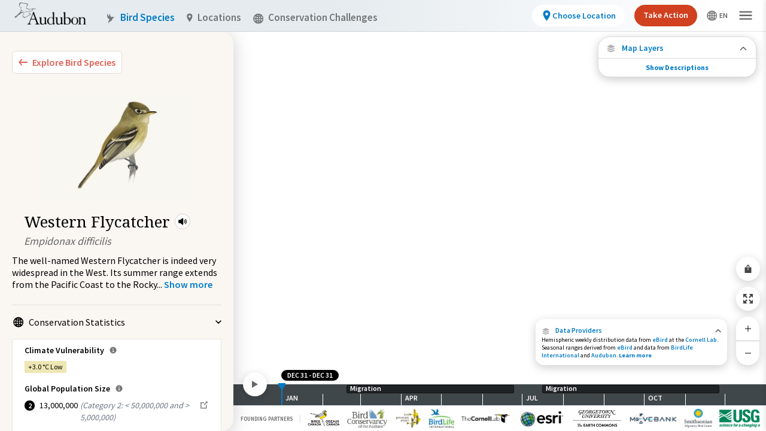

--- FILE ---
content_type: text/html; charset=utf-8
request_url: https://explorer.audubon.org/explore/species/1694/western-flycatcher/migration
body_size: 13085
content:
<!DOCTYPE html><html lang="en"><head><meta name="viewport" content="initial-scale=1.0, width=device-width, maximum-scale=1"/><meta charSet="utf-8"/><title>Western Flycatcher - Migration | Bird Migration Explorer</title><meta property="og:title" content="Western Flycatcher - Migration | Bird Migration Explorer"/><meta name="description" content="See where the Western Flycatcher travels throughout the hemisphere each year."/><meta name="og:description" content="See where the Western Flycatcher travels throughout the hemisphere each year."/><meta property="og:type" content="website"/><meta property="og:image" content="https://audubonmbi-storage-361afabf125638-dev.s3.us-west-2.amazonaws.com/SpeciesMigration.jpg"/><meta property="og:url" content="/explore/species/1694/western-flycatcher/migration"/><meta name="twitter:card" content="summary_large_image"/><meta name="next-head-count" content="10"/><link rel="preload" href="/_next/static/css/f7aab3abf061da6d.css" as="style"/><link rel="stylesheet" href="/_next/static/css/f7aab3abf061da6d.css" data-n-g=""/><link rel="preload" href="/_next/static/css/1bef420efde9f256.css" as="style"/><link rel="stylesheet" href="/_next/static/css/1bef420efde9f256.css" data-n-p=""/><link rel="preload" href="/_next/static/css/7270975afd1ecf8a.css" as="style"/><link rel="stylesheet" href="/_next/static/css/7270975afd1ecf8a.css" data-n-p=""/><link rel="preload" href="/_next/static/css/b60135748c06b133.css" as="style"/><link rel="stylesheet" href="/_next/static/css/b60135748c06b133.css" data-n-p=""/><link rel="preload" href="/_next/static/css/9c2dc162c76dc4ac.css" as="style"/><link rel="stylesheet" href="/_next/static/css/9c2dc162c76dc4ac.css" data-n-p=""/><noscript data-n-css=""></noscript><script defer="" nomodule="" src="/_next/static/chunks/polyfills-c67a75d1b6f99dc8.js"></script><script src="/_next/static/chunks/webpack-5275ffdf743a7343.js" defer=""></script><script src="/_next/static/chunks/framework-eae1dab60e375b5f.js" defer=""></script><script src="/_next/static/chunks/main-efe320a6bc013c69.js" defer=""></script><script src="/_next/static/chunks/pages/_app-30f359c454f08112.js" defer=""></script><script src="/_next/static/chunks/957c942f-0cf242010ec74ee7.js" defer=""></script><script src="/_next/static/chunks/0f1ac474-e595f87dcbee642f.js" defer=""></script><script src="/_next/static/chunks/7845-482aca2368401dfc.js" defer=""></script><script src="/_next/static/chunks/2903-735ca4d62ca233a2.js" defer=""></script><script src="/_next/static/chunks/2347-fa84e24bc6b55f00.js" defer=""></script><script src="/_next/static/chunks/6677-382c04107a75cdda.js" defer=""></script><script src="/_next/static/chunks/6824-3b968f7176b882be.js" defer=""></script><script src="/_next/static/chunks/7894-e5df30efa720ee23.js" defer=""></script><script src="/_next/static/chunks/7421-90f4d675cadd13f2.js" defer=""></script><script src="/_next/static/chunks/986-a4d46f0fffdee279.js" defer=""></script><script src="/_next/static/chunks/pages/explore/species/%5Bid%5D/%5Bname%5D/migration-900c5fb7ea6f5dc2.js" defer=""></script><script src="/_next/static/CCSe1VLRCdiWgxPCKWRar/_buildManifest.js" defer=""></script><script src="/_next/static/CCSe1VLRCdiWgxPCKWRar/_ssgManifest.js" defer=""></script></head><body><noscript>
                <iframe src="https://www.googletagmanager.com/ns.html?id=GTM-MMDSPHC"
                height="0"
                width="0"
                style="display:none;visibility:hidden">
                </iframe>
                </noscript><div id="mbi-map-container"></div><script type="module" src="/map/mbi-map.49959305.js"></script><div id="__next"><main class="mbi-root"><div class="styles_sidebar__xUqhB styles_twoColumns__6_0rt styles_expanded__Tw7r7 styles_collapsed__AXJqT" role="dialog" aria-label="Bird Species side panel"><div class="styles_left__kW5zO styles_hidden__ru2Ks styles_leftColumnContainer__AtJiz"></div><div class="styles_right__k7HL6"><div class="styles_container__FZ9kE"><button class="styles_container__Dawvo" aria-label="Explore Bird Species"><img src="/symbols/collapse-left.svg" class="styles_leftIcon__Uk3D_"/><span class="styles_childContainer__G466j">Explore Bird Species</span></button><div class="sm:pt-5 px-5" style="margin-top:2px"><div class="styles_mainInfo__GDtzO styles_speciesPreview__bJf8Z styles_isMobile__lMrsJ styles_vertical__bjucK"><div class="styles_speciesImage__ZAXM6 styles_largeImage__NVYxe styles_isMobile__lMrsJ" style="background-image:url(https://media.audubon.org/birds/illustration/4505_Sibl_9780307957900_art_r1.jpg?width=193&amp;height=200&amp;quality=90&amp;fit=bounds)"></div><div class="styles_speciesInformation__NwrsZ"><div class="styles_speciesBadges__4tFwx"></div><div class="styles_speciesIdentity__nYBto"><div class="styles_speciesNameContainer__tHbc8"><h1 class="styles_speciesCommonName___cxFo styles_largeCommonName__4jkjt styles_isMobile__lMrsJ">Western Flycatcher</h1><div class="styles_miniPlayer__m1_Af styles_speciesAudio__YB_bK" role="button" tabindex="0" aria-label="Play Bird Audio"><svg stroke="currentColor" fill="currentColor" stroke-width="0" viewBox="0 0 512 512" height="18" width="18" xmlns="http://www.w3.org/2000/svg"><path d="M264 416.19a23.92 23.92 0 01-14.21-4.69l-.66-.51-91.46-75H88a24 24 0 01-24-24V200a24 24 0 0124-24h69.65l91.46-75 .66-.51A24 24 0 01288 119.83v272.34a24 24 0 01-24 24zM352 336a16 16 0 01-14.29-23.18c9.49-18.9 14.3-38 14.3-56.82 0-19.36-4.66-37.92-14.25-56.73a16 16 0 0128.5-14.54C378.2 208.16 384 231.47 384 256c0 23.83-6 47.78-17.7 71.18A16 16 0 01352 336z"></path><path d="M400 384a16 16 0 01-13.87-24C405 327.05 416 299.45 416 256c0-44.12-10.94-71.52-29.83-103.95A16 16 0 01413.83 136C434.92 172.16 448 204.88 448 256c0 50.36-13.06 83.24-34.12 120a16 16 0 01-13.88 8z"></path></svg><audio class="hidden"><source src="https://media.audubon.org/birds/audio/PASLFL_1.songnum1_WAkc_1.mp3" type="audio/mpeg"/></audio></div></div><div class="styles_speciesScientificName__NS_aA styles_largeScientificName__5o9CZ styles_isMobile__lMrsJ">Empidonax difficilis</div></div></div></div></div><div><div><span class="styles_speciesMobileScientificName___6CIq">Empidonax difficilis</span><div class="styles_description__4Gyq9"><p>The well-named Western Flycatcher is indeed very widespread in the West. Its summer range extends from the Pacific Coast to the Rocky</p><span>...</span> <!-- --> <button class="styles_button__PIdN1" aria-label="Show more"><span>Show more</span></button></div></div><div class="styles_speciesMobileIllustration__oUNPL" style="background-image:url(https://media.audubon.org/birds/illustration/4505_Sibl_9780307957900_art_r1.jpg?width=193&amp;height=200&amp;quality=90&amp;fit=bounds)"></div></div><ul class="styles_sectionContainer__EUkr5 styles_list___dqB7"><li id="cons-stats" class="styles_listItem__nXAL4" tabindex="0"><button class="styles_toggle__hKORv styles_open__NySJk" tabindex="-1"><div class="styles_icon__indjC"><svg width="17" height="18" fill="none" xmlns="http://www.w3.org/2000/svg" aria-hidden="true"><g opacity="0.5" fill-rule="evenodd" clip-rule="evenodd" fill="#000" clip-path="url(#world_svg__clip0_6016_38296)"><path d="M.219 9.219a8.5 8.5 0 1117 0 8.5 8.5 0 01-17 0zm8.5-6.874a6.874 6.874 0 100 13.748 6.874 6.874 0 000-13.748z"></path><path d="M5.121 3.389C5.943 1.909 7.198.719 8.72.719s2.775 1.19 3.597 2.67c.848 1.526 1.38 3.587 1.38 5.83 0 2.242-.531 4.303-1.38 5.83-.822 1.48-2.076 2.67-3.597 2.67s-2.775-1.19-3.598-2.67c-.848-1.527-1.38-3.588-1.38-5.83 0-2.243.532-4.303 1.38-5.83zm1.422.79c-.697 1.254-1.175 3.037-1.175 5.04s.478 3.785 1.175 5.04c.723 1.303 1.551 1.834 2.176 1.834.625 0 1.453-.531 2.176-1.834.697-1.255 1.175-3.037 1.175-5.04s-.478-3.786-1.175-5.04c-.723-1.303-1.551-1.834-2.176-1.834-.625 0-1.453.53-2.176 1.833z"></path><path d="M2.93 3.771a.813.813 0 011.135-.192c1.275.906 2.89 1.452 4.654 1.452 1.764 0 3.378-.546 4.654-1.452a.813.813 0 11.941 1.326c-1.55 1.101-3.495 1.752-5.595 1.752-2.101 0-4.045-.651-5.596-1.752a.813.813 0 01-.192-1.134zM3.123 13.533c1.551-1.101 3.495-1.752 5.596-1.752 2.1 0 4.044.65 5.595 1.752a.813.813 0 11-.941 1.326c-1.276-.906-2.89-1.452-4.654-1.452-1.764 0-3.379.546-4.654 1.452a.813.813 0 01-.942-1.326z"></path><path d="M7.906 16.906V1.532h1.626v15.374H7.906z"></path><path d="M1.032 8.406h15.374v1.626H1.032V8.406z"></path></g><defs><clipPath id="world_svg__clip0_6016_38296"><path fill="#fff" transform="translate(0 .5)" d="M0 0h17v17H0z"></path></clipPath></defs></svg></div><span class="styles_toggleText__YdVy8">Conservation Statistics</span><img src="/symbols/carot.svg" class="styles_carot__rB_cK" aria-hidden="true"/></button><div class="styles_statBox__q0lwc styles_statBox__2iGAT"><div class="styles_climateVulnerability__IyqqF"><span class="styles_header__TDPOu">Climate Vulnerability<div class="styles_popoverAnchor__eV5sa"><div class="styles_popover__Ek99L">Derived from a published analysis by the National Audubon Society. Using information on projected range loss and potential range gain for each species, climate vulnerability was categorized as stable, low, moderate, or high.</div><svg stroke="currentColor" fill="currentColor" stroke-width="0" viewBox="0 0 512 512" class="styles_informationSvg__sOUik" height="1em" width="1em" xmlns="http://www.w3.org/2000/svg"><path d="M256 56C145.72 56 56 145.72 56 256s89.72 200 200 200 200-89.72 200-200S366.28 56 256 56zm0 82a26 26 0 11-26 26 26 26 0 0126-26zm64 226H200v-32h44v-88h-32v-32h64v120h44z"></path></svg></div></span><div><div class="styles_climateVulnerabilityOption__AjH_i"><div class="styles_badge__SSLhd styles_climateVulnerabilityLow__ancy6">+3.0 °C<!-- --> <!-- -->Low</div></div></div></div><div class="styles_populationSize__hoL7L"><span class="styles_header__8MK_r">Global Population Size<div class="styles_popoverAnchor__eV5sa"><div class="styles_popover__Ek99L">Derived from the Partners in Flight Avian Conservation Assessment Database. This database was developed with input from dozens of ornithological experts from ten countries and is managed by Bird Conservancy of the Rockies.</div><svg stroke="currentColor" fill="currentColor" stroke-width="0" viewBox="0 0 512 512" class="styles_informationSvg__sOUik" height="1em" width="1em" xmlns="http://www.w3.org/2000/svg"><path d="M256 56C145.72 56 56 145.72 56 256s89.72 200 200 200 200-89.72 200-200S366.28 56 256 56zm0 82a26 26 0 11-26 26 26 26 0 0126-26zm64 226H200v-32h44v-88h-32v-32h64v120h44z"></path></svg></div></span><div class="styles_populationSizeOption__4ks3D"><div class="styles_badge__FDdLX"><div class="styles_badge__SSLhd styles_number___F7Ko">2</div></div><div class="styles_globalPopulationSizeNumber__WrdSc">13,000,000</div><div class="styles_populationSizeDescription__d_eBf">(<!-- -->Category 2: &lt; 50,000,000 and &gt; 5,000,000<!-- -->)</div><a class="flex" target="_blank" href="https://pif.birdconservancy.org/population-estimate-database-scores/" rel="noreferrer"><svg width="17" height="18" fill="none" xmlns="http://www.w3.org/2000/svg" class="ml-1 mt-px"><path d="M11.626 1.5l1.558 1.56-3.938 3.936-.602.63 1.23 1.23.63-.602 3.938-3.938L16 5.875V1.5h-4.375zM2 3.25V15.5h12.25v-7H12.5v5.25H3.75V5H9V3.25H2z" fill="#000" fill-opacity="0.5"></path></svg></a></div></div><div class="styles_populationSize__hoL7L"><span class="styles_header__8MK_r">USA &amp; Canada Population Size<div class="styles_popoverAnchor__eV5sa"><div class="styles_popover__Ek99L">Derived from the Partners in Flight Avian Conservation Assessment Database. This database was developed with input from dozens of ornithological experts from ten countries and is managed by Bird Conservancy of the Rockies.</div><svg stroke="currentColor" fill="currentColor" stroke-width="0" viewBox="0 0 512 512" class="styles_informationSvg__sOUik" height="1em" width="1em" xmlns="http://www.w3.org/2000/svg"><path d="M256 56C145.72 56 56 145.72 56 256s89.72 200 200 200 200-89.72 200-200S366.28 56 256 56zm0 82a26 26 0 11-26 26 26 26 0 0126-26zm64 226H200v-32h44v-88h-32v-32h64v120h44z"></path></svg></div></span><div class="styles_populationSizeOption__4ks3D styles_northAmericaPopulationSizeNumber__tgtPR">9,000,000<a class="flex" target="_blank" href="https://pif.birdconservancy.org/population-estimate-database-scores/" rel="noreferrer"><svg width="17" height="18" fill="none" xmlns="http://www.w3.org/2000/svg" class="ml-1 mt-px"><path d="M11.626 1.5l1.558 1.56-3.938 3.936-.602.63 1.23 1.23.63-.602 3.938-3.938L16 5.875V1.5h-4.375zM2 3.25V15.5h12.25v-7H12.5v5.25H3.75V5H9V3.25H2z" fill="#000" fill-opacity="0.5"></path></svg></a></div></div><div class="styles_iucnRedList__sr6f2"><span class="styles_header___5fyU">IUCN Red List Category<div class="styles_popoverAnchor__eV5sa"><div class="styles_popover__Ek99L">Derived from BirdLife International&#x27;s assessments of extinction risk for the International Union for the Conservation of Nature (IUCN) Red List of Threatened Species which is the world&#x27;s most comprehensive inventory of the global conservation status of biological species.</div><svg stroke="currentColor" fill="currentColor" stroke-width="0" viewBox="0 0 512 512" class="styles_informationSvg__sOUik" height="1em" width="1em" xmlns="http://www.w3.org/2000/svg"><path d="M256 56C145.72 56 56 145.72 56 256s89.72 200 200 200 200-89.72 200-200S366.28 56 256 56zm0 82a26 26 0 11-26 26 26 26 0 0126-26zm64 226H200v-32h44v-88h-32v-32h64v120h44z"></path></svg></div></span><div class="styles_iucnRedListOption__9wTJT"><div class="styles_badge__m0xWu"><div class="styles_badge__SSLhd styles_circleBadge__yogfX styles_leastConcern__imxif">LC</div></div><div class="styles_iucnRedListTitle__WIQsw"><a class="flex" target="_blank" href="https://datazone.birdlife.org/species/factsheet/pacific-slope-flycatcher-empidonax-difficilis" rel="noreferrer">Least Concern<svg width="17" height="18" fill="none" xmlns="http://www.w3.org/2000/svg" class="ml-1 mt-px"><path d="M11.626 1.5l1.558 1.56-3.938 3.936-.602.63 1.23 1.23.63-.602 3.938-3.938L16 5.875V1.5h-4.375zM2 3.25V15.5h12.25v-7H12.5v5.25H3.75V5H9V3.25H2z" fill="#000" fill-opacity="0.5"></path></svg></a></div></div></div></div></li><li id="available-maps" class="styles_listItem__nXAL4" tabindex="0"><button class="styles_toggle__hKORv styles_open__NySJk" tabindex="-1"><div class="styles_icon__indjC"><svg width="17" height="18" fill="none" xmlns="http://www.w3.org/2000/svg" aria-hidden="true"><path d="M15.938 5.48L8.5 2.094 1.062 5.48 8.5 8.934l7.438-3.454zM8.49 13.547L3.682 11.35l-2.62 1.17L8.5 15.907l7.438-3.386-2.613-1.172-4.835 2.2z" fill="#000"></path><path d="M15.938 9L13.43 7.887l-4.927 2.262-4.94-2.264L1.064 9 8.5 12.387 15.938 9z" fill="#000"></path></svg></div><span class="styles_toggleText__YdVy8"><span class="styles_typeCount__Z4pOW">3</span> Available Maps</span><img src="/symbols/carot.svg" class="styles_carot__rB_cK" aria-hidden="true"/></button><div><div><ul class="styles_mapOptionsList__Os7js"><li><a class="styles_mapOption__pwsoe styles_active__0YmSt" href="/explore/species/1694/western-flycatcher/migration?sidebar=collapse"><img class="styles_mapIllustration__Vo6RD" src="/images/map-layers/species-migrations.jpg" alt="" aria-hidden="true"/><span class="styles_mapTitle__iiuyQ">Species Migration</span></a></li><li><a class="styles_mapOption__pwsoe" href="/explore/species/1694/western-flycatcher/connections?sidebar=collapse"><img class="styles_mapIllustration__Vo6RD" src="/images/map-layers/species-connections.jpg" alt="" aria-hidden="true"/><span class="styles_mapTitle__iiuyQ">Species Connections</span></a></li><li><a class="styles_mapOption__pwsoe" href="/explore/species/1694/western-flycatcher/conservation-challenges?sidebar=collapse"><img class="styles_mapIllustration__Vo6RD" src="/images/map-layers/species-conservation-challenges.jpg" alt="" aria-hidden="true"/><span class="styles_mapTitle__iiuyQ">Conservation Challenges</span></a></li></ul><p class="styles_mapDescription__NZxhi"></p><a class="styles_learnMore__fCSeO" href="/about/speciesmigration">Learn more about this map<img src="/symbols/carot-blue.svg" class="styles_carot__aRvOB" aria-hidden="true"/></a></div></div></li><li id="external-links" class="styles_listItem__nXAL4" tabindex="0"><button class="styles_toggle__hKORv styles_open__NySJk" tabindex="-1"><div class="styles_icon__indjC"><svg width="17" height="18" fill="none" xmlns="http://www.w3.org/2000/svg" aria-hidden="true"><path d="M11.626 1.5l1.558 1.56-3.938 3.936-.602.63 1.23 1.23.63-.602 3.938-3.938L16 5.875V1.5h-4.375zM2 3.25V15.5h12.25v-7H12.5v5.25H3.75V5H9V3.25H2z" fill="#000" fill-opacity="0.5"></path></svg></div><span class="styles_toggleText__YdVy8"><span class="styles_typeCount__Z4pOW">2</span> Related Links</span><img src="/symbols/carot.svg" class="styles_carot__rB_cK" aria-hidden="true"/></button><div class="styles_guideLinksContainer__DNuG4"><a class="styles_birdGuideLink___YOpO" target="_blank" href="https://www.audubon.org/bird-guide-api/1694" rel="noreferrer"><svg stroke="currentColor" fill="currentColor" stroke-width="0" viewBox="0 0 512 512" height="18" width="18" xmlns="http://www.w3.org/2000/svg"><path d="M272 41.69V188a4 4 0 004 4h146.31a2 2 0 001.42-3.41L275.41 40.27a2 2 0 00-3.41 1.42z"></path><path d="M248 224a8 8 0 01-8-8V32H92a12 12 0 00-12 12v424a12 12 0 0012 12h328a12 12 0 0012-12V224zm104 160H160v-32h192zm0-80H160v-32h192z"></path></svg><span class="styles_externalLinkText__Xm1y_"><b>Western Flycatcher</b><br/><p>Audubon Guide to North American Birds</p></span><svg width="17" height="18" fill="none" xmlns="http://www.w3.org/2000/svg"><path d="M11.626 1.5l1.558 1.56-3.938 3.936-.602.63 1.23 1.23.63-.602 3.938-3.938L16 5.875V1.5h-4.375zM2 3.25V15.5h12.25v-7H12.5v5.25H3.75V5H9V3.25H2z" fill="#000" fill-opacity="0.5"></path></svg></a><a class="styles_birdGuideLink___YOpO" target="_blank" href="https://datazone.birdlife.org/species/factsheet/pacific-slope-flycatcher-empidonax-difficilis" rel="noreferrer"><svg stroke="currentColor" fill="currentColor" stroke-width="0" viewBox="0 0 512 512" height="18" width="18" xmlns="http://www.w3.org/2000/svg"><path d="M272 41.69V188a4 4 0 004 4h146.31a2 2 0 001.42-3.41L275.41 40.27a2 2 0 00-3.41 1.42z"></path><path d="M248 224a8 8 0 01-8-8V32H92a12 12 0 00-12 12v424a12 12 0 0012 12h328a12 12 0 0012-12V224zm104 160H160v-32h192zm0-80H160v-32h192z"></path></svg><span class="styles_externalLinkText__Xm1y_"><b>Western Flycatcher</b><br/><p>BirdLife International Data Zone</p></span><svg width="17" height="18" fill="none" xmlns="http://www.w3.org/2000/svg"><path d="M11.626 1.5l1.558 1.56-3.938 3.936-.602.63 1.23 1.23.63-.602 3.938-3.938L16 5.875V1.5h-4.375zM2 3.25V15.5h12.25v-7H12.5v5.25H3.75V5H9V3.25H2z" fill="#000" fill-opacity="0.5"></path></svg></a></div></li></ul></div></div></div><div class="styles_wrapper__87GLu"><div class="styles_overlay__jyyS9 styles_collapse__4mWoW"><div class="styles_content__eVas4"><div class="styles_collapsedSpeciesOverlay__ukZZC"><div><div class="styles_speciesImage__fKFz9" style="background-image:url(https://media.audubon.org/birds/illustration/4505_Sibl_9780307957900_art_r1.jpg?width=193&amp;height=200&amp;quality=90&amp;fit=bounds)"></div><div><div class="styles_speciesTitle__PL_JA">Western Flycatcher</div><div class="styles_speciesSciName__PYc5n">Empidonax difficilis</div></div></div><div class="styles_mapWrapper__bhVF7"><img src="/images/map-layers/species-migrations.jpg" alt="" aria-hidden="true"/><p>Species Migration</p></div></div></div><div class="styles_nub__iEz0w"><svg width="10" height="6" fill="none" xmlns="http://www.w3.org/2000/svg"><path d="M8.825 0L5 3.708 1.175 0 0 1.142 5 6l5-4.858L8.825 0z" fill="currentColor"></path></svg></div></div></div><div class="styles_viewport__0iBUA"><div class="styles_container__6DXhY styles_isMigrationsMap__eUdai" style="right:10px"><div class=""><div class="styles_button__Vk8b1"><button class="styles_button__sQNU0 styles_iconButton__YMTj4 styles_secondary__bc1Ye styles_map__p_MPN" aria-label="Share Map"><svg stroke="currentColor" fill="currentColor" stroke-width="0" viewBox="0 0 512 512" id="share-map-button" height="1em" width="1em" xmlns="http://www.w3.org/2000/svg"><path d="M272 176v161h-32V176H92a12 12 0 00-12 12v280a12 12 0 0012 12h328a12 12 0 0012-12V188a12 12 0 00-12-12zm0-83.37l64 64L358.63 134 256 31.37 153.37 134 176 156.63l64-64V176h32V92.63z"></path></svg></button></div><div class="styles_button__Vk8b1"><button class="styles_button__sQNU0 styles_iconButton__YMTj4 styles_secondary__bc1Ye styles_map__p_MPN" aria-label="Zoom to Extent"><img src="/icons/zoom-to-extent.svg"/></button></div><div class="styles_zoom__KZENm"><button class="styles_button__Vk8b1" aria-label="Zoom In"><svg stroke="currentColor" fill="currentColor" stroke-width="0" viewBox="0 0 512 512" id="zoom-in-control" height="1em" width="1em" xmlns="http://www.w3.org/2000/svg"><path fill="none" stroke-linecap="square" stroke-linejoin="round" stroke-width="32" d="M256 112v288m144-144H112"></path></svg></button><button class="styles_button__Vk8b1" aria-label="Zoom Out"><svg stroke="currentColor" fill="currentColor" stroke-width="0" viewBox="0 0 512 512" id="zoom-out-control" height="1em" width="1em" xmlns="http://www.w3.org/2000/svg"><path fill="none" stroke-linecap="square" stroke-linejoin="round" stroke-width="32" d="M400 256H112"></path></svg></button></div></div></div><div class="styles_infoPanel__gkpaz styles_isMigrationsMap__VmK6P" aria-label="Data Providers"><div class="styles_copy__Vxh_O styles_copyCollapsed__EwQW5 styles_pointer___EOBc"><div class="styles_titleWrapper__yXqdB"><div id="data-providers" class="styles_titleWrapperContainer__RUcoD" role="button" tabindex="0"><div class="styles_activeLink__aLQ9z"><img src="/icons/data-providers.svg"/>Data Providers</div><svg width="10" height="7" fill="none" xmlns="http://www.w3.org/2000/svg"><path d="M1.36 6.5l3.745-3.708L8.85 6.5 10 5.358 5.105.5.209 5.358 1.359 6.5z" fill="#000" fill-opacity="0.6"></path></svg></div><h1 class="styles_wrapperText__yawYs">Hemispheric weekly distribution data from <a target="_blank" rel="noreferrer" href="https://science.ebird.org/en/status-and-trends" class="styles_activeLink__aLQ9z">eBird</a> at the <a target="_blank" rel="noreferrer" href="https://www.birds.cornell.edu/home" class="styles_activeLink__aLQ9z">Cornell Lab</a>. Seasonal ranges derived from <a target="_blank" rel="noreferrer" href="https://science.ebird.org/en/status-and-trends" class="styles_activeLink__aLQ9z">eBird</a> and data from <a target="_blank" rel="noreferrer" href="http://datazone.birdlife.org/home" class="styles_activeLink__aLQ9z">BirdLife International</a> and <a target="_blank" rel="noreferrer" href="https://ak.audubon.org/conservation/ecological-atlas-bering-chukchi-and-beaufort-seas" class="styles_activeLink__aLQ9z">Audubon</a>.<a class="styles_activeLink__aLQ9z" href="/about/dataproviders"> <b>Learn more</b></a></h1></div></div><div class="styles_copy__Vxh_O styles_copyExpanded__8omC0 styles_container__fQhAX styles_hidden__TUnbi"><div class="styles_titleBar__UnWwt"><p>Data Providers</p><button class="styles_closeButton__8lW0f" aria-label="Close Data Providers Panel" id="closeButton"><svg stroke="currentColor" fill="currentColor" stroke-width="0" viewBox="0 0 512 512" class="styles_closeIcon__VsV8z" height="13" width="13" xmlns="http://www.w3.org/2000/svg"><path d="M400 145.49L366.51 112 256 222.51 145.49 112 112 145.49 222.51 256 112 366.51 145.49 400 256 289.49 366.51 400 400 366.51 289.49 256 400 145.49z"></path></svg></button></div><div class="styles_titleDivider__V7Z1v"></div><div class="styles_content__sWPZE styles_hidden__TUnbi"><div class="styles_row__kaio3"><div class="styles_panelContent__BnEiO mt-4"><h1 class="styles_panelContentTitle__E_rrY">Species Migrations</h1><h1 class="styles_panelContentBody__lCfS5">Hemispheric weekly distribution data from <a target="_blank" rel="noreferrer" href="https://science.ebird.org/en/status-and-trends" class="styles_activeLink__aLQ9z">eBird</a> at the <a target="_blank" rel="noreferrer" href="https://www.birds.cornell.edu/home" class="styles_activeLink__aLQ9z">Cornell Lab</a>. Seasonal ranges derived from <a target="_blank" rel="noreferrer" href="https://science.ebird.org/en/status-and-trends" class="styles_activeLink__aLQ9z">eBird</a> and data from <a target="_blank" rel="noreferrer" href="http://datazone.birdlife.org/home" class="styles_activeLink__aLQ9z">BirdLife International</a> and <a target="_blank" rel="noreferrer" href="https://ak.audubon.org/conservation/ecological-atlas-bering-chukchi-and-beaufort-seas" class="styles_activeLink__aLQ9z">Audubon</a>.</h1><span class="styles_contributionText__hp1RN">The following partners contributed to the development of this map.</span></div></div><div class="styles_row__kaio3"><div class="styles_logos__vmsyk"><div class="styles_logo__4gjDT"><div><a target="_blank" rel="noreferrer" href="http://datazone.birdlife.org/home"><img src="/images/attribution/birdlife-logo.png" alt="Bird Life"/></a></div></div><div class="styles_logo__4gjDT"><div><a target="_blank" rel="noreferrer" href="https://science.ebird.org/en/status-and-trends"><img src="/images/attribution/cornell-lab-logo.png" alt="Cornell Lab"/></a></div></div><div class="styles_logo__4gjDT"><div><a target="_blank" rel="noreferrer" href="https://www.esri.com/en-us/home"><img src="/images/attribution/esri-logo.png" alt="esri"/></a></div></div><div class="styles_logo__4gjDT"><div><a target="_blank" rel="noreferrer" href="https://earthcommons.georgetown.edu/"><img src="/images/attribution/georgetown-university-logo.png" alt="Georgetown University"/></a></div></div><div class="styles_logo__4gjDT"><div><a target="_blank" rel="noreferrer" href="https://motus.org/"><img src="/images/attribution/motus-logo.png" alt="Motus"/></a></div></div><div class="styles_logo__4gjDT"><div><a target="_blank" rel="noreferrer" href="https://www.movebank.org/cms/movebank-main"><img src="/images/attribution/movebank-logo.png" alt="Movebank"/></a></div></div><div class="styles_logo__4gjDT"><div><a target="_blank" rel="noreferrer" href="https://nationalzoo.si.edu/migratory-birds"><img src="/images/attribution/smithsonian-logo.png" alt="Smithsonian"/></a></div></div></div></div><div class="styles_contentDivider__O4AQC styles_row__kaio3"></div><div class="styles_row__kaio3"><div class="styles_contentHeader__n_9Yl">Data Sources</div></div><div class="styles_contentDivider__O4AQC styles_row__kaio3"></div><div class="styles_contentHeader__n_9Yl">How to contribute data to the Migratory Bird Initiative</div><div class="styles_panelContent__BnEiO">If you are interested in <a target="_blank" rel="noreferrer" href="https://form.jotform.com/91164712060145">sharing your data</a> with the Migratory Bird Initiative, contact us at <a href="mailto:migratorybirds@audubon.org">migratorybirds@audubon.org</a></div><div class="styles_contentHeader__n_9Yl mt-4">To request information about the Migratory Bird Initiative</div><div class="styles_panelContent__BnEiO">Requests for data should be directed to the contributing data holder or organization. If you&#x27;re interested in something else, please contact us at <a href="mailto:migratorybirds@audubon.org">migratorybirds@audubon.org</a></div></div></div></div><div class="species-details_panelWrapper__iKsXR"><div class="styles_container__udpCN overflow-hidden styles_isExpanded__u8TGX" style="height:68px"><button class="styles_heading__iRbi_" aria-label="Close Map layers"><div class="styles_closeButton__8Kt29"><svg stroke="currentColor" fill="currentColor" stroke-width="0" viewBox="0 0 512 512" height="1em" width="1em" xmlns="http://www.w3.org/2000/svg"><path d="M400 145.49L366.51 112 256 222.51 145.49 112 112 145.49 222.51 256 112 366.51 145.49 400 256 289.49 366.51 400 400 366.51 289.49 256 400 145.49z"></path></svg></div><svg stroke="currentColor" fill="currentColor" stroke-width="0" viewBox="0 0 512 512" class="mr-2.5 styles_layersIcon__DKz6K" height="1em" width="1em" xmlns="http://www.w3.org/2000/svg"><path d="M480 150L256 48 32 150l224 104 224-104zM255.71 392.95l-144.81-66.2L32 362l224 102 224-102-78.69-35.3-145.6 66.25z"></path><path d="M480 256l-75.53-33.53L256.1 290.6l-148.77-68.17L32 256l224 102 224-102z"></path></svg><div class="styles_layersButtonText__JvTY2">Map Layers</div><div class="ml-auto opacity-60"><svg stroke="currentColor" fill="currentColor" stroke-width="0" viewBox="0 0 512 512" height="1em" width="1em" xmlns="http://www.w3.org/2000/svg"><path fill="none" stroke-linecap="round" stroke-linejoin="round" stroke-width="48" d="M112 328l144-144 144 144"></path></svg></div></button><div class="styles_content__LSJOF" style="opacity:1"><div class="styles_scrollable___23uR"><div class="styles_layersTitle__cYXuI"><svg stroke="currentColor" fill="currentColor" stroke-width="0" viewBox="0 0 512 512" class="mr-2.5" height="1em" width="1em" xmlns="http://www.w3.org/2000/svg"><path d="M480 150L256 48 32 150l224 104 224-104zM255.71 392.95l-144.81-66.2L32 362l224 102 224-102-78.69-35.3-145.6 66.25z"></path><path d="M480 256l-75.53-33.53L256.1 290.6l-148.77-68.17L32 256l224 102 224-102z"></path></svg>Map Layers</div><div class="styles_subtitle__utTQS">Species Migration</div><div class="styles_description__xDEv2">See where this species travels throughout the year.</div><div><button class="styles_legendToggle__wnRWl" aria-label="Abundance of this Species"><div class="styles_toggleTitle__difJG"><div class="styles_legendTitle__lWhEC"><span class="styles_isBold__3d_vE">Abundance of this Species</span></div><div class="styles_switch__n_6oQ"></div></div><div class="species-details_numberOfBirdsRow__uF80w"><div><img src="/images/migrations/cl-1.svg"/></div><div><img src="/images/migrations/cl-2.svg"/></div><div><img src="/images/migrations/cl-3.svg"/></div><div><img src="/images/migrations/cl-4.svg"/></div><div><img src="/images/migrations/cl-5.svg"/></div></div><div class="species-details_numberOfBirdsRow__uF80w species-details_labels__06lT3"><div>Very Low</div><div>Low</div><div>Moderate</div><div>High</div><div>Very High</div></div></button><button class="styles_legendToggle__wnRWl styles_borderTop__udZGe" aria-label="Species Range by Season"><div class="styles_toggleTitle__difJG"><div class="styles_legendTitle__lWhEC"><span class="styles_isBold__3d_vE">Species Range by Season</span></div><div class="styles_switch__n_6oQ"></div></div></button><button class="styles_legendToggle__wnRWl" aria-label="Summer Range"><div class="styles_toggleTitle__difJG"><div class="styles_legendTitle__lWhEC"><div class="styles_legendIcon__u8OOJ"><img src="/icons/summer-range.svg"/></div><span class="">Summer Range</span></div></div></button><button class="styles_legendToggle__wnRWl" aria-label="Winter Range"><div class="styles_toggleTitle__difJG"><div class="styles_legendTitle__lWhEC"><div class="styles_legendIcon__u8OOJ"><img src="/icons/winter-range.svg"/></div><span class="">Winter Range</span></div></div></button><button class="styles_legendToggle__wnRWl" aria-label="Year-Round Range"><div class="styles_toggleTitle__difJG"><div class="styles_legendTitle__lWhEC"><div class="styles_legendIcon__u8OOJ"><img src="/icons/year-round-range.svg"/></div><span class="">Year-Round Range</span></div></div></button></div></div></div><button id="description-btn" class="styles_descButton__T0zyq" aria-label="Show Descriptions">Show Descriptions</button></div></div><div class="fixed bottom-10 styles_container___Jpcv undefined" style="opacity:0;left:405px;bottom:6rem"><div class="styles_callToAction__uPYsg" tabindex="0"><button class="styles_title__S7BfK">Ask the US Congress to support conservation for birds and people.</button><img src="/symbols/call-to-action-close-icon.svg" alt="Close Call To Action" role="button" class="styles_closeIcon__hKl3c"/></div></div></div><footer class="styles_footer__azz8m"><div class="styles_container__zvNSi styles_dense__K1qwC"><div class="styles_migrationSeasons__zdu7x"><div style="width:34.61538461538461%;left:13.461538461538462%">Migration</div><div style="width:36.53846153846153%;left:53.84615384615385%">Migration</div></div><div class="styles_calendar__0pZxG top-4"><div style="width:8.493150684931507%"><span class="">Jan</span></div><div style="width:7.671232876712329%"><span class="hidden">Feb</span></div><div style="width:8.493150684931507%"><span class="hidden">Mar</span></div><div style="width:8.21917808219178%"><span class="">Apr</span></div><div style="width:8.493150684931507%"><span class="hidden">May</span></div><div style="width:8.21917808219178%"><span class="hidden">Jun</span></div><div style="width:8.493150684931507%"><span class="">Jul</span></div><div style="width:8.493150684931507%"><span class="hidden">Aug</span></div><div style="width:8.21917808219178%"><span class="hidden">Sep</span></div><div style="width:8.493150684931507%"><span class="">Oct</span></div><div style="width:8.21917808219178%"><span class="hidden">Nov</span></div><div style="width:8.493150684931507%"><span class="hidden">Dec</span></div></div><div aria-disabled="false"><span class="hidden"><span>0</span></span><div class="styles_track__f55Ft"><div style="left:0%;width:0%" class="styles_activeTrack__6EE_z"></div><span style="position:absolute;left:0%"><span class="hidden"><span>0</span></span><div aria-valuemax="0" aria-valuemin="0" aria-valuenow="0" class="styles_slider__op0Gp" draggable="false" role="slider" tabindex="0"></div></span><span style="position:absolute;left:0%"><span class="hidden"><span>0</span></span><div aria-valuemax="10000" aria-valuemin="0" aria-valuenow="0" class="styles_slider__op0Gp" draggable="false" role="slider" tabindex="0"></div></span></div><span class="hidden"><span>10000</span></span></div><button class="styles_button__sQNU0 styles_iconButton__YMTj4 styles_playPauseButton__iuyp1 -top-5 styles_secondary__bc1Ye" aria-label="Play"><svg stroke="currentColor" fill="currentColor" stroke-width="0" viewBox="0 0 512 512" height="1em" width="1em" xmlns="http://www.w3.org/2000/svg"><path d="M96 448l320-192L96 64v384z"></path></svg></button><div class="styles_selectionLabel__JQQgT -top-6" style="transform:translateX(0px)">Dec 31<!-- --> - <!-- -->Dec 31</div></div><footer class="styles_attributionContainer__HyNmA"><div class="styles_attributionTitle__QsGs1"><a id="founding-partners" href="/about/partners">Founding Partners</a><div class="styles_foundingPartnersDivider__3amBL"></div></div><div class="styles_imageContainer__ksQ8J"><a target="_blank" rel="noreferrer" href="https://www.birdscanada.org/" class="styles_svgContainer__QnjGa"><img src="/images/attribution/birds-canada-logo.png" alt="Birds Canada"/></a><a target="_blank" rel="noreferrer" href="https://www.birdconservancy.org/" class="styles_svgContainer__QnjGa"><img src="/images/attribution/bird-conservancy-logo.png" alt="Bird Conservancy of the Rockies"/></a><a target="_blank" rel="noreferrer" href="https://www.birdgenoscape.org/" class="styles_svgContainer__QnjGa"><img src="/images/attribution/bird-genoscape-logo.png" alt="Bird Genoscape Project"/></a><a target="_blank" rel="noreferrer" href="https://www.birdlife.org/" class="styles_svgContainer__QnjGa"><img src="/images/attribution/birdlife-logo.png" alt="BirdLife International"/></a><a target="_blank" rel="noreferrer" href="https://www.birds.cornell.edu/home" class="styles_svgContainer__QnjGa"><img src="/images/attribution/cornell-logo.png" alt="The Cornell Lab of Ornithology"/></a><a target="_blank" rel="noreferrer" href="https://www.esri.com/en-us/home" class="styles_svgContainer__QnjGa"><img src="/images/attribution/esri-logo.png" alt="Esri"/></a><a target="_blank" rel="noreferrer" href="https://earthcommons.georgetown.edu/" class="styles_svgContainer__QnjGa"><img src="/images/attribution/georgetown-university-logo.png" alt="Georgetown University&#x27;s Earth Commons Institute"/></a><a target="_blank" rel="noreferrer" href="https://www.movebank.org/cms/movebank-main" class="styles_svgContainer__QnjGa"><img src="/images/attribution/movebank-logo.png" alt="Movebank"/></a><a target="_blank" rel="noreferrer" href="https://nationalzoo.si.edu/migratory-birds" class="styles_svgContainer__QnjGa"><img src="/images/attribution/smithsonian-logo.png" alt="Smithsonian Migratory Bird Center"/></a><a target="_blank" rel="noreferrer" href="https://www.usgs.gov/labs/bird-banding-laboratory" class="styles_svgContainer__QnjGa"><img src="/images/attribution/usgs-logo.png" alt="USGS Bird Banding Laboratory"/></a></div><div class="styles_overlayGradient__z9b2B styles_right__5VmUd"></div><div class="styles_overlayGradient__z9b2B styles_left__dIoi_"></div></footer></footer><div class="styles_headingNav__M9aRg "><div class="styles_navLeft__NEyyi"><a class="" href="/home"><img alt="Audubon Logo" class="styles_logo__yerrT" src="/logo.png"/></a><nav class="styles_navLeftLinks__kJhhc"><a id="bird-species-tab" class="styles_link__x632n styles_activeLink__UHLPd" href="/explore/species?sidebar=expand"><img src="/symbols/bird.svg" aria-hidden="true"/> <!-- -->Bird Species</a><a id="locations-tab" class="styles_link__x632n" href="/explore/locations"><img src="/symbols/location.svg" style="height:15px;position:relative;top:-3px" aria-hidden="true"/> <!-- -->Locations</a><a id="cc-tab" class="styles_link__x632n" href="/explore/conservation-challenges"><img src="/symbols/world.svg" aria-hidden="true"/> <!-- -->Conservation Challenges</a><div class="styles_navLeftLinksRule__oPHGt" style="width:0;left:172px"></div></nav></div><div class="styles_navRight__w8_u7"><button class="styles_currentLocation__lxpSS" aria-label="View location details"><svg stroke="currentColor" fill="currentColor" stroke-width="0" viewBox="0 0 512 512" class="styles_locationIcon__tDP9o" height="1em" width="1em" xmlns="http://www.w3.org/2000/svg"><path d="M256 32C167.67 32 96 96.51 96 176c0 128 160 304 160 304s160-176 160-304c0-79.49-71.67-144-160-144zm0 224a64 64 0 1164-64 64.07 64.07 0 01-64 64z"></path></svg><span class="styles_locationName__xxqCj">Choose Location</span></button><div class="styles_sidebar__ze7_i "><div class="styles_header__o63cF"><h2 class="styles_title__SwmUj">Choose Location</h2><button class="styles_closeButton__5LSQI" aria-label="Close location sidebar"><svg stroke="currentColor" fill="currentColor" stroke-width="0" viewBox="0 0 512 512" height="1em" width="1em" xmlns="http://www.w3.org/2000/svg"><path d="M400 145.49L366.51 112 256 222.51 145.49 112 112 145.49 222.51 256 112 366.51 145.49 400 256 289.49 366.51 400 400 366.51 289.49 256 400 145.49z"></path></svg></button></div><div class="styles_content__kv0RZ"><div class="styles_locationInfo__Dhutk"><h3 class="styles_locationName__obiw6">No Location Selected</h3></div><p class="styles_instruction__UAR_M">Search for a location below.</p><div class="styles_searchContainer__lY6Ug"><div class="styles_locationWrap__PKqMt"><div class="styles_locationSearch__sugB3 styles_container___aZbZ"><div class="styles_inputContainer__0g_mk"><span><img src="/symbols/search.svg" class="styles_searchIcon__q8yKD"/></span><input class="styles_input__71sMp" placeholder="Search for a location" aria-label="Search for a location" value=""/><button class="styles_searchButton__Ld9jY" aria-label="Search"><img src="/symbols/search-blue.svg"/></button></div><div class="styles_resultsContainer__ASvdE"></div></div></div></div><div class="styles_buttonContainer__c6QQK"><button type="button" class="styles_button__OtKiD styles_useLocationButton__lI5vD"><svg stroke="currentColor" fill="currentColor" stroke-width="0" viewBox="0 0 512 512" class="styles_locationIcon__xQ_jG" height="1em" width="1em" xmlns="http://www.w3.org/2000/svg"><path d="M256 32C167.67 32 96 96.51 96 176c0 128 160 304 160 304s160-176 160-304c0-79.49-71.67-144-160-144zm0 224a64 64 0 1164-64 64.07 64.07 0 01-64 64z"></path></svg>Use My Location</button><button type="button" class="styles_button__OtKiD styles_changeButton__c3vRY">Don&#x27;t Use Location</button></div></div></div><a class="styles_link__x632n styles_takeActionLink__Cpuds" href="/take-action">Take Action</a><label class="styles_languageSelector__r2Ibc"><img src="/symbols/world.svg" aria-label="Language"/><select><option value="en-US" selected="">EN</option><option value="es-MX">ES</option></select></label><img src="/symbols/menu.svg" id="menu-icon" role="button" aria-label="Open Menu" tabindex="0" class="styles_menuIcon__wg0SM"/></div></div><div class="styles_rightSidebarContainer____OZF" style="display:none"><div class="styles_rightSidebarOverlay__2_mY7"></div><div class="styles_rightSidebar__adS1k" role="dialog" aria-label="Menu"><div class="styles_closeContainer__o5zqr"><div id="closeButton" role="button" aria-label="Close"><img src="/symbols/close-icon.svg"/></div></div><div class="styles_logoContainer__chSFI"><img alt="Audubon Logo" class="styles_sidebarLogo__dn5TL" src="/logo.png"/></div><div class="styles_linksOverflow__ELegL"><div class="styles_insiteLinks__iTqRK"><a class="styles_link__x632n active" href="/explore/species?sidebar=expand"><img src="/symbols/bird.svg" aria-hidden="true"/> <!-- -->Bird Species</a><a class="styles_link__x632n styles_locationLink__TNfW1" href="/explore/locations"><img src="/symbols/location.svg" aria-hidden="true"/> <!-- -->Locations</a><a class="styles_link__x632n" href="/explore/conservation-challenges"><img src="/symbols/world.svg" aria-hidden="true"/> <!-- -->Conservation Challenges</a></div><div class="styles_takeActionSidebarContainer__tFnl0"><a class="styles_link__x632n styles_takeActionLink__Cpuds" href="/take-action">Take Action</a></div><div class="styles_outsiteLinks__g4aGi"><a class="styles_link__x632n" href="/about">About the Bird Migration Explorer</a><a class="styles_link__x632n" href="/about/supporters">Supporters</a><a class="styles_link__x632n" href="https://www.audubon.org/contact-us" target="_blank" rel="nofollow noreferrer">Contact</a><a class="styles_link__x632n" href="https://www.audubon.org" target="_blank" rel="nofollow noreferrer">National Audubon Society<!-- --> <img src="/symbols/external.svg"/></a><a class="styles_link__x632n" href="https://www.audubon.org/about/audubon-near-you" target="_blank" rel="nofollow noreferrer">Audubon Near You<!-- --> <img src="/symbols/external.svg"/></a></div><div class="styles_subOutsiteLinks__iJh36"><span class="styles_link__x632n">©<!-- -->2026<!-- --> <!-- -->National Audubon Society</span><a class="styles_link__x632n" target="_blank" rel="noreferrer" href="https://www.audubon.org/terms-use">Terms of Service</a><a class="styles_link__x632n" target="_blank" rel="noreferrer" href="https://www.audubon.org/privacy-policy">Privacy Policy</a></div></div></div></div><div></div></main></div><script id="__NEXT_DATA__" type="application/json">{"props":{"pageProps":{"id":"1694","slug":null,"hexId":null,"species":{"__typename":"BirdSpecies","id":"1694","body":"The Pacific-slope Flycatcher has only recently been recognized as a species distinct from the Cordilleran. It forages in the shade between the tangled ground cover of huckleberry and salmonberry and the low branches of towering Douglas firs, cedars, or redwoods. It is the most frequently observed Empidonax in California.","title":"Western Flycatcher","obfuscated":"vwqyajnvrp","birdClimateVulnerability":"[{\"delta\":1.5,\"season\":\"summer\",\"vulnerability\":\"N\"},{\"delta\":2,\"season\":\"summer\",\"vulnerability\":\"N\"},{\"delta\":3,\"season\":\"summer\",\"vulnerability\":\"L\"},{\"delta\":1.5,\"season\":\"winter\",\"vulnerability\":\"L\"},{\"delta\":2,\"season\":\"winter\",\"vulnerability\":\"L\"},{\"delta\":3,\"season\":\"winter\",\"vulnerability\":\"L\"},{\"delta\":0,\"vulnerability\":\"N\",\"season\":\"summer\"},{\"delta\":0,\"vulnerability\":\"N\",\"season\":\"winter\"}]","birdStamenCode":"WEFL","birdCi":"","birdEstUsaCanPop":"9000000","birdGlobalPopulation":"13000000","birdIucnRedList2018":"LC","birdLifeFactsheet":"https://datazone.birdlife.org/species/factsheet/pacific-slope-flycatcher-empidonax-difficilis","birdPsG":"2","ebirdId":"wesfly","audubonUrl":"https://www.audubon.org/bird-guide-api/1694","titleES":"Western Flycatcher","bodyES":"The Pacific-slope Flycatcher has only recently been recognized as a species distinct from the Cordilleran. It forages in the shade between the tangled ground cover of huckleberry and salmonberry and the low branches of towering Douglas firs, cedars, or redwoods. It is the most frequently observed Empidonax in California.","birdDiscussionES":"The well-named Western Flycatcher is indeed very widespread in the West. Its summer range extends from the Pacific Coast to the Rocky Mountains, and from southeastern Alaska to southern Mexico. It favors deep shade of humid woods, often in the groves along streams, and it often places its beautiful mossy nest under a bridge or under the eaves of a cabin in the woods. For several years, the Western Flycatcher was divided into two species: Cordilleran Flycatcher, nesting in mountains in the interior, and Pacific-slope Flycatcher, all along the Pacific seaboard. However, these two were almost identical, with only slight differences in voice and genetics, and in 2023 they were combined into one species again.","birdAudio":[{"__typename":"FieldGuideMedia","original":"https://media.audubon.org/birds/audio/PASLFL_1.songnum1_WAkc_1.mp3"},{"__typename":"FieldGuideMedia","original":"https://media.audubon.org/birds/audio/PASLFL_2.songnum2_CAkc_1.mp3"},{"__typename":"FieldGuideMedia","original":"https://media.audubon.org/birds/audio/PASLFL_3.calls_WAkc_1.mp3"}],"birdIllustration":[{"__typename":"FieldGuideMedia","alt":"","original":"https://media.audubon.org/birds/illustration/4505_Sibl_9780307957900_art_r1.jpg","illustration":"https://media.audubon.org/birds/illustration/4505_Sibl_9780307957900_art_r1.jpg?width=193\u0026height=200\u0026quality=90\u0026fit=bounds","illustration_x2":null}],"birdSciName":"Empidonax difficilis","birdDiscussion":"The well-named Western Flycatcher is indeed very widespread in the West. Its summer range extends from the Pacific Coast to the Rocky Mountains, and from southeastern Alaska to southern Mexico. It favors deep shade of humid woods, often in the groves along streams, and it often places its beautiful mossy nest under a bridge or under the eaves of a cabin in the woods. For several years, the Western Flycatcher was divided into two species: Cordilleran Flycatcher, nesting in mountains in the interior, and Pacific-slope Flycatcher, all along the Pacific seaboard. However, these two were almost identical, with only slight differences in voice and genetics, and in 2023 they were combined into one species again.","isPriority":false,"hasTracks":false,"hasOccurrence":false,"hasConnections":true,"tracksTechTypes":[],"fallStart":"29","fallEnd":"47","springStart":"8","springEnd":"25","subject":{"__typename":"Subject","id":"species:1694","title":"Western Flycatcher","links":{"__typename":"ModelLinkConnection","nextToken":null,"items":[]}},"populationServiceManifests":{"__typename":"ModelServiceManifestConnection","items":[{"__typename":"ServiceManifest","id":"582e7ff7-0aff-44d7-b9c9-66bb6496acbb","url":"https://services1.arcgis.com/lDFzr3JyGEn5Eymu/ArcGIS/rest/services/mcywohxoww_vwqyajnvrp/FeatureServer"}]},"conservationChallengesCount":0,"taggedCount":0,"birdMigrationFact":null,"birdMigrationFactES":""},"article":null,"mapCaptions":{"0":{"__typename":"MapDescriptionText","id":"49c917a9-9bac-4161-bcf3-df1c59b5126d","title":"Title for isMapCaptionTextVariationOne","body":"Body for isMapCaptionTextVariationOne","updatedAt":"2022-05-12T20:41:08.299Z","isSpeciesMigrationLayer":false,"isSpeciesConnectionLayer":false,"isSpeciesConservationChallengeLayer":false,"isLocationConnectionLayer":false,"isLocationPlacesLayer":false,"isExploreTracksLayer":null,"isMapCaptionTextVariationOne":true,"isMapCaptionTextVariationTwo":false,"titleES":"Title ES for isMapCaptionTextVariationOne","bodyES":"Body ES for isMapCaptionTextVariationOne"},"1":null},"mapDescription":"","infoPanelDescription":null,"conservationChallengeTextList":[],"conservationChallengeCategoryTextList":[],"metaTags":[{"__typename":"MetaTags","id":"368d405f-99b9-4a8e-9f49-2489095bf2bf","title":"Species_Conservation_Challenges","pageDescription":"See where, when, and how extensively the [dynamicContent] is exposed to [dynamicContent2] as it migrates throughout the year.","pageDescriptionES":null,"socialImageUrl":"https://audubonmbi-storage-361afabf125638-dev.s3.us-west-2.amazonaws.com/ConservationChallenge.jpg"},{"__typename":"MetaTags","id":"17a0be5b-b6de-4bd6-b703-3fdc1acd12fc","title":"Species_Migrations","pageDescription":"See where the [dynamicContent] travels throughout the hemisphere each year.","pageDescriptionES":null,"socialImageUrl":"https://audubonmbi-storage-361afabf125638-dev.s3.us-west-2.amazonaws.com/SpeciesMigration.jpg"},{"__typename":"MetaTags","id":"2bf23ecf-cf71-409e-bdc4-a74d450e8ef9","title":"Homepage","pageDescription":null,"pageDescriptionES":"ExplorAves es su guía para conocer los heroicos viajes que realizan anualmente más de 450 especies de aves, y los retos a los que se enfrentan por el camino.","socialImageUrl":"https://nas-national-prod.s3.amazonaws.com/styles/social_media_photo/s3/social-media-photo/article/f_pg1_intro_map_flat.jpg"},{"__typename":"MetaTags","id":"40eadad4-baa2-478e-b651-8da655baa587","title":"Location_Connections","pageDescription":"See where else tagged migratory birds of [dynamicContent] travel throughout their annual journeys.","pageDescriptionES":null,"socialImageUrl":"https://audubonmbi-storage-361afabf125638-dev.s3.us-west-2.amazonaws.com/LocationSearch.jpg"},{"__typename":"MetaTags","id":"42a0173b-7c59-43c6-be1f-7590d4a18326","title":"Conservation_Challenges","pageDescription":"See where birds are exposed to [dynamicContent] across the hemisphere.","pageDescriptionES":null,"socialImageUrl":"https://audubonmbi-storage-361afabf125638-dev.s3.us-west-2.amazonaws.com/ConservationChallenges.jpg"},{"__typename":"MetaTags","id":"3ed78d5c-b4f1-41f5-b4b0-012a844f4edb","title":"Species_Connections","pageDescription":"See where tagged [dynamicContent] individuals have been re-encountered as they traveled across the hemisphere.","pageDescriptionES":null,"socialImageUrl":"https://audubonmbi-storage-361afabf125638-dev.s3.us-west-2.amazonaws.com/SpeciesConnections.jpg"}],"__APOLLO_STATE__":{"ROOT_QUERY":{"__typename":"Query","listConservationChallengesCategoryTexts({\"filter\":{\"and\":[{\"_deleted\":{\"ne\":true}},{\"or\":[{\"isResidentialCommercialDevelopment\":{\"eq\":true}},{\"isAgricultureAquaculture\":{\"eq\":true}},{\"isEnergyProductionAndMining\":{\"eq\":true}},{\"isTransportationAndService\":{\"eq\":true}},{\"isBiologicalResourceUse\":{\"eq\":true}},{\"isHumanIntrusions\":{\"eq\":true}},{\"isNaturalSystemModifications\":{\"eq\":true}},{\"isInvasiveAndProblematicSpecies\":{\"eq\":true}},{\"isPollution\":{\"eq\":true}},{\"isGeologicalEvents\":{\"eq\":true}},{\"isClimateChange\":{\"eq\":true}}]}]}})":{"__typename":"ModelConservationChallengesCategoryTextConnection","items":[]},"listMapDescriptionTexts({\"filter\":{\"and\":[{\"_deleted\":{\"ne\":true}},{\"or\":[{\"isMapCaptionTextVariationOne\":{\"eq\":true}},{\"isMapCaptionTextVariationTwo\":{\"eq\":true}}]}]}})":{"__typename":"ModelMapDescriptionTextConnection","items":[{"__ref":"MapDescriptionText:49c917a9-9bac-4161-bcf3-df1c59b5126d"}]},"listMapDescriptionTexts({\"filter\":{\"and\":[{\"_deleted\":{\"ne\":true}},{\"isSpeciesMigrationLayer\":{\"eq\":true}}]}})":{"__typename":"ModelMapDescriptionTextConnection","items":[]},"listMetaTags":{"__typename":"ModelMetaTagsConnection","items":[{"__ref":"MetaTags:368d405f-99b9-4a8e-9f49-2489095bf2bf"},{"__ref":"MetaTags:17a0be5b-b6de-4bd6-b703-3fdc1acd12fc"},{"__ref":"MetaTags:2bf23ecf-cf71-409e-bdc4-a74d450e8ef9"},{"__ref":"MetaTags:40eadad4-baa2-478e-b651-8da655baa587"},{"__ref":"MetaTags:42a0173b-7c59-43c6-be1f-7590d4a18326"},{"__ref":"MetaTags:3ed78d5c-b4f1-41f5-b4b0-012a844f4edb"}]},"listInfoPanelDescriptionTexts({\"filter\":{\"and\":[{\"_deleted\":{\"ne\":true}},{\"isSpeciesMigrationLayer\":{\"eq\":true}}]}})":{"__typename":"ModelInfoPanelDescriptionTextConnection","items":[]},"listConservationChallengesTexts({\"filter\":{\"and\":[{\"_deleted\":{\"ne\":true}},{\"or\":[{\"isUrbanAreas\":{\"eq\":true}},{\"isSuburbanAreas\":{\"eq\":true}},{\"isAgriculture\":{\"eq\":true}},{\"isLivestock\":{\"eq\":true}},{\"isOilAndGas\":{\"eq\":true}},{\"isWindTurbines\":{\"eq\":true}},{\"isRoads\":{\"eq\":true}},{\"isPowerLines\":{\"eq\":true}},{\"isCommunicationTowers\":{\"eq\":true}},{\"isForestry\":{\"eq\":true}},{\"isCoastalDisturbance\":{\"eq\":true}},{\"isGroundwaterDepletion\":{\"eq\":true}},{\"isSurfaceWaterManagement\":{\"eq\":true}},{\"isCoastalModification\":{\"eq\":true}},{\"isWaterQuality\":{\"eq\":true}},{\"isLightPollution\":{\"eq\":true}},{\"isDrought\":{\"eq\":true}},{\"isFlooding\":{\"eq\":true}},{\"isSeaLevelRise\":{\"eq\":true}}]}]}})":{"__typename":"ModelConservationChallengesTextConnection","items":[]},"getBirdSpecies({\"id\":\"1694\"})":{"__ref":"BirdSpecies:1694"}},"MapDescriptionText:49c917a9-9bac-4161-bcf3-df1c59b5126d":{"id":"49c917a9-9bac-4161-bcf3-df1c59b5126d","__typename":"MapDescriptionText","title":"Title for isMapCaptionTextVariationOne","body":"Body for isMapCaptionTextVariationOne","updatedAt":"2022-05-12T20:41:08.299Z","isSpeciesMigrationLayer":false,"isSpeciesConnectionLayer":false,"isSpeciesConservationChallengeLayer":false,"isLocationConnectionLayer":false,"isLocationPlacesLayer":false,"isExploreTracksLayer":null,"isMapCaptionTextVariationOne":true,"isMapCaptionTextVariationTwo":false,"titleES":"Title ES for isMapCaptionTextVariationOne","bodyES":"Body ES for isMapCaptionTextVariationOne"},"MetaTags:368d405f-99b9-4a8e-9f49-2489095bf2bf":{"id":"368d405f-99b9-4a8e-9f49-2489095bf2bf","__typename":"MetaTags","title":"Species_Conservation_Challenges","pageDescription":"See where, when, and how extensively the [dynamicContent] is exposed to [dynamicContent2] as it migrates throughout the year.","pageDescriptionES":null,"socialImageUrl":"https://audubonmbi-storage-361afabf125638-dev.s3.us-west-2.amazonaws.com/ConservationChallenge.jpg"},"MetaTags:17a0be5b-b6de-4bd6-b703-3fdc1acd12fc":{"id":"17a0be5b-b6de-4bd6-b703-3fdc1acd12fc","__typename":"MetaTags","title":"Species_Migrations","pageDescription":"See where the [dynamicContent] travels throughout the hemisphere each year.","pageDescriptionES":null,"socialImageUrl":"https://audubonmbi-storage-361afabf125638-dev.s3.us-west-2.amazonaws.com/SpeciesMigration.jpg"},"MetaTags:2bf23ecf-cf71-409e-bdc4-a74d450e8ef9":{"id":"2bf23ecf-cf71-409e-bdc4-a74d450e8ef9","__typename":"MetaTags","title":"Homepage","pageDescription":null,"pageDescriptionES":"ExplorAves es su guía para conocer los heroicos viajes que realizan anualmente más de 450 especies de aves, y los retos a los que se enfrentan por el camino.","socialImageUrl":"https://nas-national-prod.s3.amazonaws.com/styles/social_media_photo/s3/social-media-photo/article/f_pg1_intro_map_flat.jpg"},"MetaTags:40eadad4-baa2-478e-b651-8da655baa587":{"id":"40eadad4-baa2-478e-b651-8da655baa587","__typename":"MetaTags","title":"Location_Connections","pageDescription":"See where else tagged migratory birds of [dynamicContent] travel throughout their annual journeys.","pageDescriptionES":null,"socialImageUrl":"https://audubonmbi-storage-361afabf125638-dev.s3.us-west-2.amazonaws.com/LocationSearch.jpg"},"MetaTags:42a0173b-7c59-43c6-be1f-7590d4a18326":{"id":"42a0173b-7c59-43c6-be1f-7590d4a18326","__typename":"MetaTags","title":"Conservation_Challenges","pageDescription":"See where birds are exposed to [dynamicContent] across the hemisphere.","pageDescriptionES":null,"socialImageUrl":"https://audubonmbi-storage-361afabf125638-dev.s3.us-west-2.amazonaws.com/ConservationChallenges.jpg"},"MetaTags:3ed78d5c-b4f1-41f5-b4b0-012a844f4edb":{"id":"3ed78d5c-b4f1-41f5-b4b0-012a844f4edb","__typename":"MetaTags","title":"Species_Connections","pageDescription":"See where tagged [dynamicContent] individuals have been re-encountered as they traveled across the hemisphere.","pageDescriptionES":null,"socialImageUrl":"https://audubonmbi-storage-361afabf125638-dev.s3.us-west-2.amazonaws.com/SpeciesConnections.jpg"},"Subject:species:1694":{"id":"species:1694","__typename":"Subject","title":"Western Flycatcher","links({\"limit\":8})":{"__typename":"ModelLinkConnection","nextToken":null,"items":[]}},"ServiceManifest:582e7ff7-0aff-44d7-b9c9-66bb6496acbb":{"id":"582e7ff7-0aff-44d7-b9c9-66bb6496acbb","__typename":"ServiceManifest","url":"https://services1.arcgis.com/lDFzr3JyGEn5Eymu/ArcGIS/rest/services/mcywohxoww_vwqyajnvrp/FeatureServer"},"BirdSpecies:1694":{"id":"1694","__typename":"BirdSpecies","body":"The Pacific-slope Flycatcher has only recently been recognized as a species distinct from the Cordilleran. It forages in the shade between the tangled ground cover of huckleberry and salmonberry and the low branches of towering Douglas firs, cedars, or redwoods. It is the most frequently observed Empidonax in California.","title":"Western Flycatcher","obfuscated":"vwqyajnvrp","birdClimateVulnerability":"[{\"delta\":1.5,\"season\":\"summer\",\"vulnerability\":\"N\"},{\"delta\":2,\"season\":\"summer\",\"vulnerability\":\"N\"},{\"delta\":3,\"season\":\"summer\",\"vulnerability\":\"L\"},{\"delta\":1.5,\"season\":\"winter\",\"vulnerability\":\"L\"},{\"delta\":2,\"season\":\"winter\",\"vulnerability\":\"L\"},{\"delta\":3,\"season\":\"winter\",\"vulnerability\":\"L\"},{\"delta\":0,\"vulnerability\":\"N\",\"season\":\"summer\"},{\"delta\":0,\"vulnerability\":\"N\",\"season\":\"winter\"}]","birdStamenCode":"WEFL","birdCi":"","birdEstUsaCanPop":"9000000","birdGlobalPopulation":"13000000","birdIucnRedList2018":"LC","birdLifeFactsheet":"https://datazone.birdlife.org/species/factsheet/pacific-slope-flycatcher-empidonax-difficilis","birdPsG":"2","ebirdId":"wesfly","audubonUrl":"https://www.audubon.org/bird-guide-api/1694","titleES":"Western Flycatcher","bodyES":"The Pacific-slope Flycatcher has only recently been recognized as a species distinct from the Cordilleran. It forages in the shade between the tangled ground cover of huckleberry and salmonberry and the low branches of towering Douglas firs, cedars, or redwoods. It is the most frequently observed Empidonax in California.","birdDiscussionES":"The well-named Western Flycatcher is indeed very widespread in the West. Its summer range extends from the Pacific Coast to the Rocky Mountains, and from southeastern Alaska to southern Mexico. It favors deep shade of humid woods, often in the groves along streams, and it often places its beautiful mossy nest under a bridge or under the eaves of a cabin in the woods. For several years, the Western Flycatcher was divided into two species: Cordilleran Flycatcher, nesting in mountains in the interior, and Pacific-slope Flycatcher, all along the Pacific seaboard. However, these two were almost identical, with only slight differences in voice and genetics, and in 2023 they were combined into one species again.","birdAudio":[{"__typename":"FieldGuideMedia","original":"https://media.audubon.org/birds/audio/PASLFL_1.songnum1_WAkc_1.mp3"},{"__typename":"FieldGuideMedia","original":"https://media.audubon.org/birds/audio/PASLFL_2.songnum2_CAkc_1.mp3"},{"__typename":"FieldGuideMedia","original":"https://media.audubon.org/birds/audio/PASLFL_3.calls_WAkc_1.mp3"}],"birdIllustration":[{"__typename":"FieldGuideMedia","alt":"","original":"https://media.audubon.org/birds/illustration/4505_Sibl_9780307957900_art_r1.jpg","illustration":"https://media.audubon.org/birds/illustration/4505_Sibl_9780307957900_art_r1.jpg?width=193\u0026height=200\u0026quality=90\u0026fit=bounds","illustration_x2":null}],"birdSciName":"Empidonax difficilis","birdDiscussion":"The well-named Western Flycatcher is indeed very widespread in the West. Its summer range extends from the Pacific Coast to the Rocky Mountains, and from southeastern Alaska to southern Mexico. It favors deep shade of humid woods, often in the groves along streams, and it often places its beautiful mossy nest under a bridge or under the eaves of a cabin in the woods. For several years, the Western Flycatcher was divided into two species: Cordilleran Flycatcher, nesting in mountains in the interior, and Pacific-slope Flycatcher, all along the Pacific seaboard. However, these two were almost identical, with only slight differences in voice and genetics, and in 2023 they were combined into one species again.","isPriority":false,"hasTracks":false,"hasOccurrence":false,"hasConnections":true,"tracksTechTypes":[],"fallStart":"29","fallEnd":"47","springStart":"8","springEnd":"25","subject":{"__ref":"Subject:species:1694"},"serviceManifests:{\"filter\":{\"type\":{\"eq\":\"population\"}},\"limit\":1}":{"items":[{"__ref":"ServiceManifest:582e7ff7-0aff-44d7-b9c9-66bb6496acbb"}],"nextToken":null,"__typename":"ModelServiceManifestConnection"},"conservationChallengesCount":0,"taggedCount":0,"birdMigrationFact":null,"birdMigrationFactES":""}}},"__N_SSG":true},"page":"/explore/species/[id]/[name]/migration","query":{"id":"1694","name":"western-flycatcher"},"buildId":"CCSe1VLRCdiWgxPCKWRar","isFallback":false,"gsp":true,"locale":"en","locales":["en","es"],"defaultLocale":"en","scriptLoader":[]}</script></body></html>

--- FILE ---
content_type: image/svg+xml
request_url: https://explorer.audubon.org/images/migrations/cl-5.svg
body_size: 689
content:
<svg width="20" height="20" viewBox="0 0 20 20" fill="none" xmlns="http://www.w3.org/2000/svg">
<path d="M17.4893 4.53332L17.4959 4.53713L17.5026 4.54075C18.1279 4.87936 18.5004 5.53355 18.5005 6.25518L18.501 13.7448C18.5011 14.4691 18.1258 15.1262 17.5287 15.4636L17.5287 15.4636L17.5243 15.4661L10.9986 19.2416C10.9979 19.242 10.9972 19.2423 10.9965 19.2427C10.3877 19.5858 9.6149 19.5858 9.00603 19.2425C9.00547 19.2422 9.0049 19.2419 9.00434 19.2416L2.51052 15.4989L2.51061 15.4987L2.49893 15.4924C1.87361 15.1538 1.5011 14.4996 1.50104 13.778L1.50047 6.25518C1.50042 5.53698 1.871 4.87411 2.51085 4.50047C2.5112 4.50026 2.51154 4.50006 2.51189 4.49986L9.00466 0.757457C9.61331 0.414334 10.3858 0.414181 10.9946 0.756999L17.4893 4.53332Z" stroke="black" stroke-opacity="0.1"/>
<circle cx="10" cy="10" r="7" fill="#996D5C"/>
</svg>


--- FILE ---
content_type: text/javascript
request_url: https://explorer.audubon.org/map/chunks/ExpandedCIM.c334e07d.js
body_size: 7935
content:
import{bD as e,bl as t,bj as o,c as i,s as r,e3 as n,cQ as a,g as l,a6 as s,e4 as c,bM as f,cw as m,cx as u,dg as p,co as y,cj as h,cn as g}from"../mbi-map.49959305.js";import{o as d,t as S,b as v,A as b,x as N,f as C,Z as O,h as k,i as M,M as x,k as P,l as w,d as L,p as I,C as A}from"./CIMSymbolHelper.a219a32b.js";import{q as X,C as z,B as R,v as J}from"./quantizationUtils.5779fdaa.js";import{b as H,S as Y}from"./Utils.e898aff4.js";import{f as $}from"./MaterialKey.86562af5.js";function E(e){if(!e)return null;switch(e.type){case"CIMPointSymbol":{const t=e.symbolLayers;return t&&1===t.length?E(t[0]):null}case"CIMVectorMarker":{const t=e.markerGraphics;if(!t||1!==t.length)return null;const o=t[0];if(!o)return null;const i=o.geometry;if(!i)return null;const r=o.symbol;return!r||"CIMPolygonSymbol"!==r.type&&"CIMLineSymbol"!==r.type||r.symbolLayers?.some(e=>!!e.effects)?null:{geom:i,asFill:"CIMPolygonSymbol"===r.type}}case"sdf":return{geom:e.geom,asFill:e.asFill}}return null}function F(e){let t=1/0,o=-1/0,i=1/0,r=-1/0;for(const n of e)for(const e of n)e[0]<t&&(t=e[0]),e[0]>o&&(o=e[0]),e[1]<i&&(i=e[1]),e[1]>r&&(r=e[1]);return[t,i,o,r]}function T(t){return t?t.rings?F(t.rings):t.paths?F(t.paths):e(t)?[t.xmin,t.ymin,t.xmax,t.ymax]:null:null}function G(e,t,o,i,r){const[n,a,l,s]=e;if(l<n||s<a)return[0,0,0];const c=l-n,f=s-a,m=Math.floor(31.5),u=(128-2*(m+1))/Math.max(c,f),p=Math.round(c*u)+2*m,y=Math.round(f*u)+2*m;let h=1;t&&(h=y/u/(t.ymax-t.ymin));let g=0,d=0;if(i)if(r){if(t&&o&&t.ymax-t.ymin>0){const e=(t.xmax-t.xmin)/(t.ymax-t.ymin);g=i.x/(o*e),d=i.y/o}}else g=i.x,d=i.y;return g=.5*(t.xmax+t.xmin)+g*(t.xmax-t.xmin),d=.5*(t.ymax+t.ymin)+d*(t.ymax-t.ymin),g-=n,d-=a,g*=u,d*=u,g+=m,d+=m,[h,g/p-.5,-(d/y-.5)]}function U(e){const t=function(e){return e?e.rings?e.rings:e.paths?e.paths:void 0!==e.xmin&&void 0!==e.ymin&&void 0!==e.xmax&&void 0!==e.ymax?[[[e.xmin,e.ymin],[e.xmin,e.ymax],[e.xmax,e.ymax],[e.xmax,e.ymin],[e.xmin,e.ymin]]]:null:null}(e.geom),o=function(e){let t=1/0,o=-1/0,i=1/0,r=-1/0;for(const n of e)for(const e of n)e[0]<t&&(t=e[0]),e[0]>o&&(o=e[0]),e[1]<i&&(i=e[1]),e[1]>r&&(r=e[1]);return new S(t,i,o-t,r-i)}(t),i=Math.floor(31.5),r=(128-2*(i+1))/Math.max(o.width,o.height),n=Math.round(o.width*r)+2*i,a=Math.round(o.height*r)+2*i,l=[];for(const n of t)if(n&&n.length>1){const t=[];for(const a of n){let[n,l]=a;n-=o.x,l-=o.y,n*=r,l*=r,n+=i-.5,l+=i-.5,e.asFill?t.push([n,l]):t.push([Math.round(n),Math.round(l)])}if(e.asFill){const e=t.length-1;t[0][0]===t[e][0]&&t[0][1]===t[e][1]||t.push(t[0])}l.push(t)}const s=function(e,t,o,i){const r=t*o,n=new Array(r),a=i*i+1;for(let e=0;e<r;++e)n[e]=a;for(const r of e){const e=r.length;for(let a=1;a<e;++a){const e=r[a-1],l=r[a];let s,c,f,m;e[0]<l[0]?(s=e[0],c=l[0]):(s=l[0],c=e[0]),e[1]<l[1]?(f=e[1],m=l[1]):(f=l[1],m=e[1]);let u=Math.floor(s)-i,p=Math.floor(c)+i,y=Math.floor(f)-i,h=Math.floor(m)+i;u<0&&(u=0),p>t&&(p=t),y<0&&(y=0),h>o&&(h=o);const g=l[0]-e[0],d=l[1]-e[1],S=g*g+d*d;for(let i=u;i<p;i++)for(let r=y;r<h;r++){let a,s,c=(i-e[0])*g+(r-e[1])*d;c<0?(a=e[0],s=e[1]):c>S?(a=l[0],s=l[1]):(c/=S,a=e[0]+c*g,s=e[1]+c*d);const f=(i-a)*(i-a)+(r-s)*(r-s),m=(o-r-1)*t+i;f<n[m]&&(n[m]=f)}}}for(let e=0;e<r;++e)n[e]=Math.sqrt(n[e]);return n}(l,n,a,i);return e.asFill&&function(e,t,o,i,r){for(const n of e){const e=n.length;for(let a=1;a<e;++a){const e=n[a-1],l=n[a];let s,c,f,m;e[0]<l[0]?(s=e[0],c=l[0]):(s=l[0],c=e[0]),e[1]<l[1]?(f=e[1],m=l[1]):(f=l[1],m=e[1]);let u=Math.floor(s),p=Math.floor(c)+1,y=Math.floor(f),h=Math.floor(m)+1;u<i&&(u=i),p>t-i&&(p=t-i),y<i&&(y=i),h>o-i&&(h=o-i);for(let n=y;n<h;++n){if(e[1]>n==l[1]>n)continue;const a=(o-n-1)*t;for(let t=u;t<p;++t)t<(l[0]-e[0])*(n-e[1])/(l[1]-e[1])+e[0]&&(r[a+t]=-r[a+t]);for(let e=i;e<u;++e)r[a+e]=-r[a+e]}}}}(l,n,a,i,s),[D(s,i),n,a]}function D(e,t){const o=2*t,i=e.length,r=new Uint8Array(4*i);for(let t=0;t<i;++t){const i=.5-e[t]/o;d(i,r,4*t)}return r}const W=96/72;class j{static executeEffects(e,t,o){const i=v(t),r=W;let n=new C(i);for(const t of e){const e=b(t);e&&(n=e.execute(n,t,r,o))}return n}static next(e){const t=e.next();return N(t),t}static applyEffects(e,i,r){if(!e)return i;let n=new C(i);for(const t of e){const e=b(t);e&&(n=e.execute(n,t,1,r))}let a,l=null;for(;a=n.next();)l?t(l)?t(a)&&l.paths.push(...a.paths):o(l)&&o(a)&&l.rings.push(...a.rings):l=a;return l}}function q(e,t,o,n,a){const l=e.referencesGeometry()&&a?function(e,t,o){const{transform:n,hasZ:a,hasM:l}=o;B.has(t)||B.set(t,function(e){const t={};switch(e){case"esriGeometryPoint":return(e,o,i,r)=>J(o,t,e,i,r);case"esriGeometryPolygon":return(e,o,i,r)=>R(o,t,e,i,r);case"esriGeometryPolyline":return(e,o,i,r)=>z(o,t,e,i,r);case"esriGeometryMultipoint":return(e,o,i,r)=>X(o,t,e,i,r);default:return i.getLogger("esri.views.2d.support.arcadeOnDemand").error(new r("mapview-arcade",`Unable to handle geometryType: ${e}`)),e=>e}}(t));const s=B.get(t)(e.geometry,n,a,l);return{...e,geometry:s}}(t,n,a):t,s=e.repurposeFeature(l);try{return e.evaluate({...o,$feature:s})}catch(e){return i.getLogger("esri.views.2d.support.arcadeOnDemand").warn("Feature arcade evaluation failed:",e),null}}const B=new Map;function V(e){const t=e.toLowerCase().split(" ").join("-");switch(t){case"serif":return"noto-serif";case"sans-serif":return"arial-unicode-ms";case"monospace":return"ubuntu-mono";case"fantasy":return"cabin-sketch";case"cursive":return"redressed";default:return t}}function K(e){const t=function(e){if(!e.weight)return"";switch(e.weight.toLowerCase()){case"bold":case"bolder":return"-bold"}return""}(e)+function(e){if(!e.style)return"";switch(e.style.toLowerCase()){case"italic":case"oblique":return"-italic"}return""}(e);return V(e.family)+(t.length>0?t:"-regular")}function _(e,t){let o;if("string"==typeof e)o=n(e+`-seed(${t})`);else{let i=12;o=e^t;do{o=107*(o>>8^o)+i|0}while(0!=--i)}return(1+o/(1<<31))/2}function Q(e){return Math.floor(_(e,Z)*ee)}const Z=53290320,ee=10,te=i.getLogger("esri.symbols.cim.cimAnalyzer");function oe(e){switch(e){case"Butt":return m.BUTT;case"Square":return m.SQUARE;default:return m.ROUND}}function ie(e){switch(e){case"Bevel":return u.BEVEL;case"Miter":return u.MITER;default:return u.ROUND}}function re(e){switch(e){case"Left":default:return"left";case"Right":return"right";case"Center":return"center";case"Justify":return te.warnOnce("Horizontal alignment 'justify' is not implemented. Falling back to 'center'."),"center"}}function ne(e){switch(e){case"Top":default:return"top";case"Center":return"middle";case"Baseline":return"baseline";case"Bottom":return"bottom"}}function ae(e,t,o,i){let r;e[t]?r=e[t]:(r={},e[t]=r),r[o]=i}function le(e){const t=e.markerPlacement;return t&&t.angleToLine?a.MAP:a.SCREEN}async function se(e,t,o,i,r){const n=i??[];if(!e)return n;let l,s;const c={};if("CIMSymbolReference"!==e.type)return te.error("Expect cim type to be 'CIMSymbolReference'"),n;if(l=e.symbol,s=e.primitiveOverrides,s){const e=[];for(const o of s){const i=o.valueExpressionInfo;if(i&&t){const r=i.expression,n=p(r,t.spatialReference,t.fields).then(e=>{e&&ae(c,o.primitiveName,o.propertyName,e)});e.push(n)}else null!=o.value&&ae(c,o.primitiveName,o.propertyName,o.value)}e.length>0&&await Promise.all(e)}const f=[];switch(Ae(l,o,f),f.length>0&&await Promise.all(f),l.type){case"CIMPointSymbol":case"CIMLineSymbol":case"CIMPolygonSymbol":!function(e,t,o,i,r,n,l){if(!e)return;const s=e.symbolLayers;if(!s)return;const c=e.effects;let f;const m=O.getSize(e);"CIMPointSymbol"===e.type&&"Map"===e.angleAlignment&&(f=a.MAP);let u=s.length;for(;u--;){const a=s[u];if(!a||!1===a.enable)continue;let p;c&&c.length&&(p=[...c]);const y=a.effects;y&&y.length&&(c?p.push(...y):p=[...y]);const h=[];let g;k.findEffectOverrides(p,t,h),g=h.length>0?xe(p,h,o,i):p;const d=[];switch(k.findApplicableOverrides(a,t,d),a.type){case"CIMSolidFill":ce(a,g,o,d,i,r);break;case"CIMPictureFill":fe(a,g,o,d,i,n,r);break;case"CIMHatchFill":me(a,g,o,d,i,r);break;case"CIMGradientFill":ue(a,g,o,d,i,r);break;case"CIMSolidStroke":pe(a,g,o,d,i,r,"CIMPolygonSymbol"===e.type,m);break;case"CIMPictureStroke":ye(a,g,o,d,i,r,"CIMPolygonSymbol"===e.type,m);break;case"CIMGradientStroke":he(a,g,o,d,i,r,"CIMPolygonSymbol"===e.type,m);break;case"CIMCharacterMarker":if(ge(a,g,o,d,i,r))break;break;case"CIMPictureMarker":if(ge(a,g,o,d,i,r))break;"CIMLineSymbol"===e.type&&(f=le(a)),de(a,g,o,d,i,n,r,f,m);break;case"CIMVectorMarker":if(ge(a,g,o,d,i,r))break;"CIMLineSymbol"===e.type&&(f=le(a)),Se(a,g,o,d,i,r,n,f,m,l);break;default:te.error("Cannot analyze CIM layer",a.type)}}}(l,s,c,t,n,o,r)}return n}function ce(e,t,o,i,r,a){const l=e.primitiveName,s=M(e.color),[c,f]=Ie(i,l,t,null,null),m=n(JSON.stringify(e)+f).toString();a.push({type:"fill",templateHash:m,materialHash:c?()=>m:m,cim:e,materialOverrides:null,colorLocked:e.colorLocked,color:ke(l,o,"Color",r,s,Oe),height:0,angle:0,offsetX:0,offsetY:0,scaleX:1,effects:t,applyRandomOffset:!1,sampleAlphaOnly:!0})}function fe(e,t,o,i,r,a,s){const c=e.primitiveName,f=e.tintColor?M(e.tintColor):{r:255,g:255,b:255,a:1},[m,u]=Ie(i,c,t,null,null),p=n(JSON.stringify(e)+u).toString(),y=n(`${e.url}${JSON.stringify(e.colorSubstitutions)}`).toString();let h=x(e.scaleX);if("width"in e){const t=e.width;let o=1;const i=a.getResource(e.url);l(i)&&(o=i.width/i.height),h/=o*(e.height/t)}s.push({type:"fill",templateHash:p,materialHash:m?()=>y:y,cim:e,materialOverrides:null,colorLocked:e.colorLocked,effects:t,color:ke(c,o,"TintColor",r,f,Oe),height:ke(c,o,"Height",r,e.height),scaleX:ke(c,o,"ScaleX",r,h),angle:ke(c,o,"Rotation",r,x(e.rotation)),offsetX:ke(c,o,"OffsetX",r,x(e.offsetX)),offsetY:ke(c,o,"OffsetY",r,x(e.offsetY)),url:e.url,applyRandomOffset:!1,sampleAlphaOnly:!1})}function me(e,t,o,i,r,a){const l=["Rotation","OffsetX","OffsetY"],s=i.filter(t=>t.primitiveName!==e.primitiveName&&!l.includes(t.propertyName)),c=e.primitiveName,[f,m]=Ie(i,c,t,null,null),u=n(JSON.stringify(e)+m).toString(),p=n(`${e.separation}${JSON.stringify(e.lineSymbol)}`).toString();let y={r:255,g:255,b:255,a:1};if(e.lineSymbol){const t=e.lineSymbol?.symbolLayers.find(e=>"CIMSolidStroke"===e.type);t&&(y=M(t.color))}a.push({type:"fill",templateHash:u,materialHash:f?we(p,o,s,r):p,cim:e,materialOverrides:s,colorLocked:e.colorLocked,effects:t,color:y,height:ke(c,o,"Separation",r,e.separation),scaleX:1,angle:ke(c,o,"Rotation",r,x(e.rotation)),offsetX:ke(c,o,"OffsetX",r,x(e.offsetX)),offsetY:ke(c,o,"OffsetY",r,x(e.offsetY)),applyRandomOffset:!1,sampleAlphaOnly:!0})}function ue(e,t,o,i,r,a){const l=e.primitiveName,[s,c]=Ie(i,l,t,null,null),f=n(JSON.stringify(e)+c).toString();a.push({type:"fill",templateHash:f,materialHash:s?we(f,o,i,r):f,cim:e,materialOverrides:null,colorLocked:e.colorLocked,effects:t,color:{r:128,g:128,b:128,a:1},height:0,angle:0,offsetX:0,offsetY:0,scaleX:1,applyRandomOffset:!1,sampleAlphaOnly:!1})}function pe(e,t,o,i,r,a,l,s){const c=e.primitiveName,f=M(e.color),m=void 0!==e.width?e.width:4,u=oe(e.capStyle),p=ie(e.joinStyle),y=e.miterLimit,[h,g]=Ie(i,c,t,null,null),d=n(JSON.stringify(e)+g).toString();let S,v;if(t&&t instanceof Array&&t.length>0){const e=t[t.length-1];if("CIMGeometricEffectDashes"===e.type&&"NoConstraint"===e.lineDashEnding&&null===e.offsetAlongLine){const e=(t=[...t]).pop();S=e.dashTemplate,v=e.scaleDash}}a.push({type:"line",templateHash:d,materialHash:h?()=>d:d,cim:e,materialOverrides:null,isOutline:l,colorLocked:e.colorLocked,effects:t,color:ke(c,o,"Color",r,f,Oe),width:ke(c,o,"Width",r,m),cap:ke(c,o,"CapStyle",r,u),join:ke(c,o,"JoinStyle",r,p),miterLimit:ke(c,o,"MiterLimit",r,y),referenceWidth:s,zOrder:Ce(e.name),dashTemplate:S,scaleDash:v,sampleAlphaOnly:!0})}function ye(e,t,o,i,r,a,l,s){const c=n(`${e.url}${JSON.stringify(e.colorSubstitutions)}`).toString(),f=e.primitiveName,m=M(e.tintColor),u=void 0!==e.width?e.width:4,p=oe(e.capStyle),y=ie(e.joinStyle),h=e.miterLimit,[g,d]=Ie(i,f,t,null,null),S=n(JSON.stringify(e)+d).toString();a.push({type:"line",templateHash:S,materialHash:g?()=>c:c,cim:e,materialOverrides:null,isOutline:l,colorLocked:e.colorLocked,effects:t,color:ke(f,o,"TintColor",r,m,Oe),width:ke(f,o,"Width",r,u),cap:ke(f,o,"CapStyle",r,p),join:ke(f,o,"JoinStyle",r,y),miterLimit:ke(f,o,"MiterLimit",r,h),referenceWidth:s,zOrder:Ce(e.name),dashTemplate:null,scaleDash:!1,url:e.url,sampleAlphaOnly:!1})}function he(e,t,o,i,r,a,l,s){const c=e.primitiveName,f=void 0!==e.width?e.width:4,m=oe(e.capStyle),u=ie(e.joinStyle),p=e.miterLimit,[y,h]=Ie(i,c,t,null,null),g=n(JSON.stringify(e)+h).toString();a.push({type:"line",templateHash:g,materialHash:y?we(g,o,i,r):g,cim:e,materialOverrides:null,isOutline:l,colorLocked:e.colorLocked,effects:t,color:{r:128,g:128,b:128,a:1},width:ke(c,o,"Width",r,f),cap:ke(c,o,"CapStyle",r,m),join:ke(c,o,"JoinStyle",r,u),miterLimit:ke(c,o,"MiterLimit",r,p),referenceWidth:s,zOrder:Ce(e.name),dashTemplate:null,scaleDash:!1,sampleAlphaOnly:!1})}function ge(e,t,o,i,r,a){const l=e.markerPlacement;if(!l||"CIMMarkerPlacementInsidePolygon"!==l.type)return!1;const s=l,c=Math.abs(s.stepX),f=Math.abs(s.stepY);if(0===c||0===f)return!0;const m=["Rotation","OffsetX","OffsetY"],u=i.filter(t=>t.primitiveName!==e.primitiveName&&!m.includes(t.propertyName)),p="url"in e?e.url:null,[y,d]=Ie(i,s.primitiveName,t,null,null),S=n(JSON.stringify(e)+d).toString();let v,b,N=null;if("Random"===l.gridType){const e=h(g),t=Math.max(Math.floor(e/c),1),o=Math.max(Math.floor(e/f),1);v=f*o,N=e=>e?e*o:0,b=t*c/v}else l.shiftOddRows?(v=2*f,N=e=>e?2*e:0,b=c/f*.5):(v=f,N=null,b=c/f);let C={r:255,g:255,b:255,a:1};return"tintColor"in e&&(C=M(e.tintColor)),a.push({type:"fill",templateHash:S,materialHash:y?we(S,o,u,r):S,cim:e,materialOverrides:u,colorLocked:e.colorLocked,effects:t,color:ke(s.primitiveName,o,"TintColor",r,C,Oe),height:ke(s.primitiveName,o,"StepY",r,v,N),scaleX:b,angle:ke(s.primitiveName,o,"GridAngle",r,s.gridAngle),offsetX:ke(s.primitiveName,o,"OffsetX",r,x(s.offsetX)),offsetY:ke(s.primitiveName,o,"OffsetY",r,x(s.offsetY)),url:p,applyRandomOffset:"Random"===l.gridType,sampleAlphaOnly:!p}),!0}function de(e,t,o,i,r,a,s,m,u){const p=e.primitiveName,y=x(e.size);let h=x(e.scaleX);const g=x(e.rotation),d=x(e.offsetX),S=x(e.offsetY),v=e.tintColor?M(e.tintColor):{r:255,g:255,b:255,a:1},b=n(`${e.url}${JSON.stringify(e.colorSubstitutions)}${JSON.stringify(e.animatedSymbolProperties)}`).toString(),N=Pe(e.markerPlacement,i,o,r),C=function(e,t,o,i){const r=[];if(k.findApplicableOverrides(e,t,r),0===r.length)return e;for(const e of r)if(e.valueExpressionInfo){const t=o[e.primitiveName]&&o[e.primitiveName][e.propertyName];t instanceof c&&(e.fn=(e,o,r)=>q(t,e,{$view:r},i.geometryType,o))}return(t,o,i)=>{for(const e of r)e.fn&&(e.value=e.fn(t,o,i));const n=f(e),a=e.primitiveName;for(const e of r)if(e.primitiveName===a){const t=Me(e.propertyName);null!=e.value&&e.value!==n[t]&&(n[t]=e.value)}return n}}(e.animatedSymbolProperties,i,o,r),[O,P]=Ie(i,p,t,N,C),w=n(JSON.stringify(e)+P).toString(),I=e.anchorPoint??{x:0,y:0};if("width"in e){const t=e.width;let o=1;const i=a.getResource(e.url);l(i)&&(o=i.width/i.height),h/=o*(y/t)}function A(e,t){return L(C,e,t)}const X=e.animatedSymbolProperties&&!0===e.animatedSymbolProperties.randomizeStartTime?(e,t,o,i)=>{const r=Q(i),n=A(e,t);return b+`-MATERIALGROUP(${r})`+`-ASP(${JSON.stringify(n)})`}:O?(e,t)=>{const o=A(e,t);return b+`-ASP(${JSON.stringify(o)})`}:b;s.push({type:"marker",templateHash:w,materialHash:X,cim:e,materialOverrides:null,colorLocked:e.colorLocked,effects:t,scaleSymbolsProportionally:!1,alignment:m,size:ke(p,o,"Size",r,y),scaleX:ke(p,o,"ScaleX",r,h),rotation:ke(p,o,"Rotation",r,g),offsetX:ke(p,o,"OffsetX",r,d),offsetY:ke(p,o,"OffsetY",r,S),color:ke(p,o,"TintColor",r,v,Oe),anchorPoint:{x:I.x,y:-I.y},isAbsoluteAnchorPoint:"Relative"!==e.anchorPointUnits,outlineColor:{r:0,g:0,b:0,a:0},outlineWidth:0,frameHeight:0,rotateClockwise:e.rotateClockwise,referenceSize:u,sizeRatio:1,markerPlacement:N,url:e.url,animatedSymbolProperties:C})}function Se(e,t,o,i,r,n,a,l,s,c){const f=e.markerGraphics;if(!f)return;let m=0;if(e.scaleSymbolsProportionally){const t=e.frame;t&&(m=t.ymax-t.ymin)}const u=Pe(e.markerPlacement,i,o,r);for(const p of f)if(p){const f=p.symbol;if(!f)continue;switch(f.type){case"CIMPointSymbol":case"CIMLineSymbol":case"CIMPolygonSymbol":be(e,t,u,null,p,i,o,r,n,a,l,s,m,c);break;case"CIMTextSymbol":ve(e,t,u,p,o,i,r,n,l,s,m)}}}function ve(e,t,o,i,r,a,l,s,c,f,m){k.findApplicableOverrides(i,a,[]);const u=i.geometry;if(!("x"in u)||!("y"in u))return;const p=i.symbol,y=function(e){return e.underline?"underline":e.strikethrough?"line-through":"none"}(p),h=function(e){let t="",o="";if(e){const i=e.toLowerCase();i.includes("italic")?t="italic":i.includes("oblique")&&(t="oblique"),i.includes("bold")?o="bold":i.includes("light")&&(o="lighter")}return{style:t,weight:o}}(p.fontStyleName),g=V(p.fontFamilyName);p.font={family:g,decoration:y,...h};const d=e.frame,S=u.x-.5*(d.xmin+d.xmax),v=u.y-.5*(d.ymin+d.ymax),b=e.size/m,N=e.primitiveName,C=x(p.height)*b,I=x(p.angle),A=x(e.offsetX)+(x(p.offsetX)+S)*b,X=x(e.offsetY)+(x(p.offsetY)+v)*b,z=M(O.getFillColor(p));let R=M(O.getStrokeColor(p)),J=O.getStrokeWidth(p);J||(R=M(O.getFillColor(p.haloSymbol)),J=p.haloSize*b);const[H,Y]=Ie(a,N,t,o,null),$=JSON.stringify(e.effects)+Number(e.colorLocked)+JSON.stringify(e.anchorPoint)+e.anchorPointUnits+JSON.stringify(e.markerPlacement),E=n(JSON.stringify(i)+$+Y).toString();let F=ke(i.primitiveName,r,"TextString",l,i.textString,P,p.textCase);if(null==F)return;const{fontStyleName:T}=p,G=g+(T?"-"+T.toLowerCase():"-regular"),U=G;"string"==typeof F&&F.includes("[")&&p.fieldMap&&(F=w(p.fieldMap,F,p.textCase)),s.push({type:"text",templateHash:E,materialHash:H||"function"==typeof F||F.match(/\[(.*?)\]/)?(e,t,o)=>U+"-"+L(F,e,t,o):U+"-"+n(F),cim:p,materialOverrides:null,colorLocked:e.colorLocked,effects:t,alignment:c,anchorPoint:{x:e.anchorPoint?e.anchorPoint.x:0,y:e.anchorPoint?e.anchorPoint.y:0},isAbsoluteAnchorPoint:"Relative"!==e.anchorPointUnits,fontName:G,decoration:y,weight:ke(N,r,"Weight",l,h.weight),style:ke(N,r,"Size",l,h.style),size:ke(N,r,"Size",l,C),angle:ke(N,r,"Rotation",l,I),offsetX:ke(N,r,"OffsetX",l,A),offsetY:ke(N,r,"OffsetY",l,X),horizontalAlignment:re(p.horizontalAlignment),verticalAlignment:ne(p.verticalAlignment),text:F,color:z,outlineColor:R,outlineSize:J,referenceSize:f,sizeRatio:1,markerPlacement:o})}function be(e,t,o,i,r,a,s,c,f,m,u,p,y,h){const g=r.symbol,d=g.symbolLayers;if(!d)return;if(h)return void Ne(e,t,o,i,r,s,a,c,f,m,u,p,y);let S=d.length;if(Xe(d))return void function(e,t,o,i,r,a,l,s,c,f,m,u,p){const y=r.geometry,h=a[0],g=a[1],d=T(y);if(!d)return;const[S,v,b]=G(d,e.frame,e.size,e.anchorPoint,"Relative"!==e.anchorPointUnits),N={type:"sdf",geom:y,asFill:!0},C=e.primitiveName,k=x(e.size),P=x(e.rotation),w=x(e.offsetX),L=x(e.offsetY),I=g.path,A=g.primitiveName,X=h.primitiveName,z=M(O.getFillColor(g)),R=M(O.getStrokeColor(h)),J=O.getStrokeWidth(h);let H=!1,Y="";for(const e of l)e.primitiveName!==A&&e.primitiveName!==X&&e.primitiveName!==C||(void 0!==e.value?Y+=`-${e.primitiveName}-${e.propertyName}-${JSON.stringify(e.value)}`:e.valueExpressionInfo&&(H=!0));const $=JSON.stringify({...e,markerGraphics:null}),E=n(JSON.stringify(N)+I).toString(),F={type:"marker",templateHash:n(JSON.stringify(r)+JSON.stringify(g)+JSON.stringify(h)+$+Y).toString(),materialHash:H?()=>E:E,cim:N,materialOverrides:null,colorLocked:e.colorLocked,effects:t,scaleSymbolsProportionally:e.scaleSymbolsProportionally,alignment:m,anchorPoint:{x:v,y:b},isAbsoluteAnchorPoint:!1,size:ke(e.primitiveName,s,"Size",c,k),rotation:ke(e.primitiveName,s,"Rotation",c,P),offsetX:ke(e.primitiveName,s,"OffsetX",c,w),offsetY:ke(e.primitiveName,s,"OffsetY",c,L),scaleX:1,frameHeight:p,rotateClockwise:e.rotateClockwise,referenceSize:u,sizeRatio:S,color:ke(A,s,"Color",c,z,Oe),outlineColor:ke(X,s,"Color",c,R,Oe),outlineWidth:ke(X,s,"Width",c,J),markerPlacement:o,path:I,animatedSymbolProperties:i};f.push(F)}(e,t,o,i,r,d,a,s,c,f,u,p,y);const v=j.applyEffects(g.effects,r.geometry,m.geometryEngine);if(v)for(;S--;){const h=d[S];if(h&&!1!==h.enable)switch(h.type){case"CIMSolidFill":case"CIMSolidStroke":{const g=j.applyEffects(h.effects,v,m.geometryEngine),d=T(g);if(!d)continue;const[S,b,N]=G(d,e.frame,e.size,e.anchorPoint,"Relative"!==e.anchorPointUnits),C="CIMSolidFill"===h.type,k={type:"sdf",geom:g,asFill:C},P=e.primitiveName,w=x(e.size)??10,L=x(e.rotation),I=x(e.offsetX),A=x(e.offsetY),X=h.path,z=h.primitiveName,R=M(C?O.getFillColor(h):O.getStrokeColor(h)),J=C?{r:0,g:0,b:0,a:0}:M(O.getStrokeColor(h)),H=O.getStrokeWidth(h);if(!C&&!H)break;let Y=!1,$="";for(const e of a)e.primitiveName!==z&&e.primitiveName!==P||(void 0!==e.value?$+=`-${e.primitiveName}-${e.propertyName}-${JSON.stringify(e.value)}`:e.valueExpressionInfo&&(Y=!0));l(t)&&"function"==typeof t&&(Y=!0);const E=JSON.stringify({...e,markerGraphics:null}),F=n(JSON.stringify(k)+X).toString(),U={type:"marker",templateHash:n(JSON.stringify(r)+JSON.stringify(h)+E+$).toString(),materialHash:Y?()=>F:F,cim:k,materialOverrides:null,colorLocked:e.colorLocked,effects:t,scaleSymbolsProportionally:e.scaleSymbolsProportionally,alignment:u,anchorPoint:{x:b,y:N},isAbsoluteAnchorPoint:!1,size:ke(e.primitiveName,s,"Size",c,w),rotation:ke(e.primitiveName,s,"Rotation",c,L),offsetX:ke(e.primitiveName,s,"OffsetX",c,I),offsetY:ke(e.primitiveName,s,"OffsetY",c,A),scaleX:1,frameHeight:y,rotateClockwise:e.rotateClockwise,referenceSize:p,sizeRatio:S,color:ke(z,s,"Color",c,R,Oe),outlineColor:ke(z,s,"Color",c,J,Oe),outlineWidth:ke(z,s,"Width",c,H),markerPlacement:o,animatedSymbolProperties:i,path:X};f.push(U);break}default:Ne(e,t,o,i,r,s,a,c,f,m,u,p,y)}}}function Ne(e,t,o,i,r,a,c,f,m,u,p,y,h){const g=function(e,t){return{type:e.type,enable:!0,name:e.name,colorLocked:e.colorLocked,primitiveName:e.primitiveName,anchorPoint:e.anchorPoint,anchorPointUnits:e.anchorPointUnits,offsetX:0,offsetY:0,rotateClockwise:e.rotateClockwise,rotation:0,size:e.size,billboardMode3D:e.billboardMode3D,depth3D:e.depth3D,frame:e.frame,markerGraphics:[t],scaleSymbolsProportionally:e.scaleSymbolsProportionally,respectFrame:e.respectFrame,clippingPath:e.clippingPath}}(e,r);let d=[];const S=["Rotation","OffsetX","OffsetY"];d=c.filter(t=>t.primitiveName!==e.primitiveName||!S.includes(t.propertyName));let v="";for(const e of c)void 0!==e.value&&(v+=`-${e.primitiveName}-${e.propertyName}-${JSON.stringify(e.value)}`);const[b,N,C]=O.getTextureAnchor(g,u),k=e.primitiveName,M=x(e.rotation),P=x(e.offsetX),w=x(e.offsetY),L=n(JSON.stringify(g)+v).toString(),I={type:"marker",templateHash:L,materialHash:d.length>0||l(t)&&"function"==typeof t?we(L,a,d,f):L,cim:g,materialOverrides:d,colorLocked:e.colorLocked,effects:t,scaleSymbolsProportionally:e.scaleSymbolsProportionally,alignment:p,anchorPoint:{x:b,y:N},isAbsoluteAnchorPoint:!1,size:e.size,rotation:ke(k,a,"Rotation",f,M),offsetX:ke(k,a,"OffsetX",f,P),offsetY:ke(k,a,"OffsetY",f,w),color:{r:255,g:255,b:255,a:1},outlineColor:{r:0,g:0,b:0,a:0},outlineWidth:0,scaleX:1,frameHeight:h,rotateClockwise:e.rotateClockwise,referenceSize:y,sizeRatio:C/s(e.size),markerPlacement:o,animatedSymbolProperties:i};m.push(I)}function Ce(e){if(e&&0===e.indexOf("Level_")){const t=parseInt(e.substr(6),10);if(!isNaN(t))return t}return 0}function Oe(e){if(!e||0===e.length)return null;const t=new y(e).toRgba();return{r:t[0],g:t[1],b:t[2],a:t[3]}}function ke(e,t,o,i,r,n,a){const l=t[e];if(l){const e=l[o];if("string"==typeof e||"number"==typeof e||e instanceof Array)return n?n.call(null,e,a):e;if(null!=e&&e instanceof c)return(t,o,l)=>{let s=q(e,t,{$view:l},i.geometryType,o);return null!==s&&n&&(s=n.call(null,s,a)),null!==s?s:r}}return r}function Me(e){return e?e.charAt(0).toLowerCase()+e.substr(1):e}function xe(e,t,o,i){for(const e of t)if(e.valueExpressionInfo){const t=o[e.primitiveName]&&o[e.primitiveName][e.propertyName];t instanceof c&&(e.fn=(e,o,r)=>q(t,e,{$view:r},i.geometryType,o))}return(o,i,r)=>{for(const e of t)e.fn&&(e.value=e.fn(o,i,r));const n=[];for(let o of e){const e=o?.primitiveName;if(e){let i=!1;for(const r of t)if(r.primitiveName===e){const e=Me(r.propertyName);null!=r.value&&r.value!==o[e]&&(i||(o=f(o),i=!0),o[e]=r.value)}}n.push(o)}return n}}function Pe(e,t,o,i){const r=[];if(k.findApplicableOverrides(e,t,r),0===r.length)return e;for(const e of r)if(e.valueExpressionInfo){const t=o[e.primitiveName]&&o[e.primitiveName][e.propertyName];t instanceof c&&(e.fn=(e,o,r)=>q(t,e,{$view:r},i.geometryType,o))}return(t,o,i)=>{for(const e of r)e.fn&&(e.value=e.fn(t,o,i));const n=f(e),a=e.primitiveName;for(const e of r)if(e.primitiveName===a){const t=Me(e.propertyName);null!=e.value&&e.value!==n[t]&&(n[t]=e.value)}return n}}function we(e,t,o,i){for(const e of o)if(e.valueExpressionInfo){const o=t[e.primitiveName]&&t[e.primitiveName][e.propertyName];o instanceof c&&(e.fn=(e,t,r)=>q(o,e,{$view:r},i.geometryType,t))}return(t,i,r)=>{for(const e of o)e.fn&&(e.value=e.fn(t,i,r));return n(e+k.buildOverrideKey(o)).toString()}}function Le(e,t){if(!t||0===t.length)return e;const o=JSON.parse(JSON.stringify(e));return k.applyOverrides(o,t),o}function Ie(e,t,o,i,r){let n=!1,a="";for(const o of e)o.primitiveName===t&&(void 0!==o.value?a+=`-${o.primitiveName}-${o.propertyName}-${JSON.stringify(o.value)}`:o.valueExpressionInfo&&(n=!0));return l(o)&&"function"==typeof o&&(n=!0),l(i)&&"function"==typeof i&&(n=!0),l(r)&&"function"==typeof r&&(n=!0),[n,a]}function Ae(e,t,o){if(e&&t)switch(e.type){case"CIMPointSymbol":case"CIMLineSymbol":case"CIMPolygonSymbol":{const i=e.symbolLayers;if(!i)return;for(const e of i)switch(Re(e,t,o),e.type){case"CIMPictureFill":case"CIMHatchFill":case"CIMGradientFill":case"CIMPictureStroke":case"CIMGradientStroke":case"CIMCharacterMarker":case"CIMPictureMarker":"url"in e&&e.url&&o.push(t.fetchResource(e.url,null));break;case"CIMVectorMarker":{const i=e.markerGraphics;if(!i)continue;for(const e of i)if(e){const i=e.symbol;i&&Ae(i,t,o)}}}}}}const Xe=e=>e&&2===e.length&&e[0].enable&&e[1].enable&&"CIMSolidStroke"===e[0].type&&"CIMSolidFill"===e[1].type&&!e[0].effects&&!e[1].effects;let ze;function Re(e,t,o){e.effects&&!l(t.geometryEngine)&&(ze?o.push(ze):I(e.effects)&&(ze=A(),o.push(ze),ze.then(e=>t.geometryEngine=e)))}const Je={marker:H.MARKER,fill:H.FILL,line:H.LINE,text:H.TEXT};class He{constructor(e,t,o,i){const r={minScale:t?.minScale,maxScale:t?.maxScale},n=function(e){return e.minScale||e.maxScale?e.minScale+"-"+e.maxScale:""}(r);this.layers=e,this.data=t,this.hash=this._createHash()+n,this.rendererKey=o;const a={isOutline:!1,placement:null,symbologyType:Y.DEFAULT,vvFlags:o};for(const t of e){const e=Je[t.type];a.isOutline="line"===t.type&&t.isOutline,t.materialKey=$(e,a),t.maxVVSize=i,t.scaleInfo=r,t.templateHash+=n}}get type(){return"expanded-cim"}_createHash(){let e="";for(const t of this.layers)e+=t.templateHash;return e}}export{se as Y,U as a,q as b,_ as e,j as f,He as l,K as n,Q as o,E as r,Le as s};


--- FILE ---
content_type: text/javascript
request_url: https://explorer.audubon.org/map/chunks/projectionSupport.6d68a734.js
body_size: 711
content:
import{cD as s,cE as n,g as t,f as e,cF as i,cG as r,cH as a,cy as o,cI as m}from"../mbi-map.49959305.js";import{t as c}from"./json.bfde27d7.js";const u=[0,0];function h(s,n){if(!n)return null;if("x"in n){const t={x:0,y:0};return[t.x,t.y]=s(n.x,n.y,u),null!=n.z&&(t.z=n.z),null!=n.m&&(t.m=n.m),t}if("xmin"in n){const t={xmin:0,ymin:0,xmax:0,ymax:0};return[t.xmin,t.ymin]=s(n.xmin,n.ymin,u),[t.xmax,t.ymax]=s(n.xmax,n.ymax,u),n.hasZ&&(t.zmin=n.zmin,t.zmax=n.zmax,t.hasZ=!0),n.hasM&&(t.mmin=n.mmin,t.mmax=n.mmax,t.hasM=!0),t}return"rings"in n?{rings:l(n.rings,s),hasM:n.hasM,hasZ:n.hasZ}:"paths"in n?{paths:l(n.paths,s),hasM:n.hasM,hasZ:n.hasZ}:"points"in n?{points:p(n.points,s),hasM:n.hasM,hasZ:n.hasZ}:void 0}function l(s,n){const t=[];for(const e of s)t.push(p(e,n));return t}function p(s,n){const t=[];for(const e of s){const s=n(e[0],e[1],[0,0]);t.push(s),e.length>2&&s.push(e[2]),e.length>3&&s.push(e[3])}return t}async function f(s,n){if(!n)return;const i=Array.isArray(s)?s.map(s=>t(s.geometry)&&s.geometry.spatialReference):[s];await e(i.map(s=>({source:s,dest:n})))}const x=h.bind(null,s),y=h.bind(null,n);function _(s,n,t,e){if(!s)return s;if(t||(t=n,n=s.spatialReference),!i(n)||!i(t)||r(n,t))return s;if(a(n,t)){const n=o(t)?x(s):y(s);return n.spatialReference=t,n}return m(c,[s],n,t,null,e)[0]}const g=new class{constructor(){this._jobs=[],this._timer=null,this._process=this._process.bind(this)}async push(s,n,t){if(!s||!s.length||!n||!t||r(n,t))return s;const e={geometries:s,inSpatialReference:n,outSpatialReference:t,resolve:null};return this._jobs.push(e),new Promise(s=>{e.resolve=s,null===this._timer&&(this._timer=setTimeout(this._process,10))})}_process(){this._timer=null;const s=this._jobs.shift();if(!s)return;const{geometries:n,inSpatialReference:t,outSpatialReference:e,resolve:i}=s;a(t,e)?o(e)?i(n.map(x)):i(n.map(y)):i(m(c,n,t,e,null,null)),this._jobs.length>0&&(this._timer=setTimeout(this._process,10))}};function b(s,n,t){return g.push(s,n,t)}export{b as M,f,_ as g};
